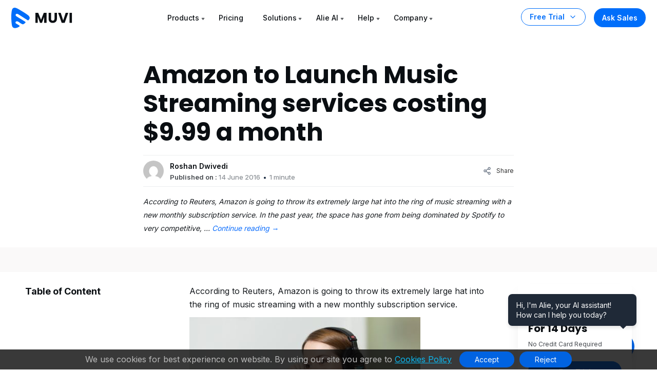

--- FILE ---
content_type: text/html; charset=UTF-8
request_url: https://www.muvi.com/industry-updates/amazon-launch-music-streaming-costing-9-99-month/
body_size: 40513
content:
<!DOCTYPE html><html lang="en-US"><head><meta http-equiv="Cache-Control" content="no-cache, no-store, must-revalidate"><meta http-equiv="Pragma" content="no-cache"><meta http-equiv="Expires" content="0"><meta http-equiv="X-UA-Compatible" content="IE=edge"><meta charset="UTF-8" /><meta name="author" content="Muvi"><meta name="viewport" content="width=device-width, initial-scale=1"><meta name="msvalidate.01" content="12F48210ACFB9126A8D69AA7D8089200" /><meta name='yandex-verification' content='59c4d19451b53dcf' /><meta name="p:domain_verify" content="eed23dec8ecb0a1fbf8fe3ac72eb27b4"/><meta name="google-site-verification" content="99EzSUeJp3-Kwt26Jdeyf-R4CKBGnYXMl7KMLvQf3oY" /><meta name="zoom-domain-verification" content="ZOOM_verify_79de60a8e20149e18be3130049a91fd6"> <!--prefetch image added on 19-04-2023--> <!--added preload image for muvi one page 1000+ Enterprise-grade features section --> <!--<link rel="preload" as="image" href="https://www.muvi.com/one/wp-content/uploads/sites/17/2024/05/platform-1.webp"><link rel="preload" as="image" href="https://www.muvi.com/one/wp-content/uploads/sites/17/2024/05/cms-2.webp"><link rel="preload" as="image" href="https://www.muvi.com/one/wp-content/uploads/sites/17/2024/05/monetization-2.webp"><link rel="preload" as="image" href="https://www.muvi.com/one/wp-content/uploads/sites/17/2024/05/security-2.webp"> --> <!--<link rel="preload" as="image" href="https://www.muvi.com/wp-content/uploads/2024/04/Muvi-One.webp" /><link rel="preload" as="image" href="https://www.muvi.com/wp-content/uploads/2024/04/Muvi-live.webp" /><link rel="preload" as="image" href="https://www.muvi.com/wp-content/uploads/2024/04/paywall-e1713438218681.webp" /><link rel="preload" as="image" href="https://www.muvi.com/wp-content/uploads/2024/04/playout.webp"/> --> <!--prefetch image added on 19-04-2023--> <!-- Bootstrap CSS --> <!-- Bootstrap CSS --> <!-- Slick CSS --> <!-- Video CSS --> <!-- Main CSS --><link media="all" href="https://www.muvi.com/wp-content/cache/autoptimize/1/css/autoptimize_a7a565dfcde609f24e4d797fbff24b98.css" rel="stylesheet" /><title> Amazon to Launch Music Streaming services costing $9.99 a month - Muvi One</title><link rel="profile" href="https://gmpg.org/xfn/11" /><link rel="pingback" href="https://www.muvi.com/xmlrpc.php"><meta name='robots' content='index, follow, max-image-preview:large, max-snippet:-1, max-video-preview:-1' /> <!-- This site is optimized with the Yoast SEO Premium plugin v25.9 (Yoast SEO v25.9) - https://yoast.com/wordpress/plugins/seo/ --><link rel="canonical" href="https://www.muvi.com/industry-updates/amazon-launch-music-streaming-costing-9-99-month/" /><meta property="og:locale" content="en_US" /><meta property="og:type" content="article" /><meta property="og:title" content="Amazon to Launch Music Streaming services costing $9.99 a month" /><meta property="og:description" content="According to Reuters, Amazon is going to throw its extremely large hat into the ring of music streaming with a new monthly subscription service. In the past year, the space has gone from being dominated by Spotify to very competitive, &hellip; Continue reading &rarr;" /><meta property="og:url" content="https://www.muvi.com/industry-updates/amazon-launch-music-streaming-costing-9-99-month/" /><meta property="og:site_name" content="Muvi" /><meta property="article:publisher" content="https://www.facebook.com/muvidotcom" /><meta property="article:published_time" content="2016-06-14T07:03:36+00:00" /><meta property="article:modified_time" content="2016-06-15T13:29:36+00:00" /><meta property="og:image" content="https://www.muvi.com/wp-content/uploads/2016/06/woman-977020_960_720-450x295.jpg" /><meta name="author" content="Roshan Dwivedi" /><meta name="twitter:card" content="summary_large_image" /><meta name="twitter:creator" content="@muvi" /><meta name="twitter:site" content="@muvi" /><meta name="twitter:label1" content="Written by" /><meta name="twitter:data1" content="Roshan Dwivedi" /><meta name="twitter:label2" content="Est. reading time" /><meta name="twitter:data2" content="1 minute" /> <script type="application/ld+json" class="yoast-schema-graph">{"@context":"https://schema.org","@graph":[{"@type":"Article","@id":"https://www.muvi.com/industry-updates/amazon-launch-music-streaming-costing-9-99-month/#article","isPartOf":{"@id":"https://www.muvi.com/industry-updates/amazon-launch-music-streaming-costing-9-99-month/"},"author":{"name":"Roshan Dwivedi","@id":"https://www.muvi.com/#/schema/person/6c7ecdfc9d07cb20dd6c224ed90bb2b5"},"headline":"Amazon to Launch Music Streaming services costing $9.99 a month","datePublished":"2016-06-14T07:03:36+00:00","dateModified":"2016-06-15T13:29:36+00:00","mainEntityOfPage":{"@id":"https://www.muvi.com/industry-updates/amazon-launch-music-streaming-costing-9-99-month/"},"wordCount":145,"commentCount":0,"publisher":{"@id":"https://www.muvi.com/#organization"},"image":{"@id":"https://www.muvi.com/industry-updates/amazon-launch-music-streaming-costing-9-99-month/#primaryimage"},"thumbnailUrl":"https://www.muvi.com/wp-content/uploads/2016/06/woman-977020_960_720-450x295.jpg","keywords":["VoD","amazon","north america","us","streaming service","Ethan Wolff-Mann","Reuters"],"articleSection":["Industry Updates","Device and Platform News","Video on Demand (VOD)"],"inLanguage":"en-US","potentialAction":[{"@type":"CommentAction","name":"Comment","target":["https://www.muvi.com/industry-updates/amazon-launch-music-streaming-costing-9-99-month/#respond"]}]},{"@type":"WebPage","@id":"https://www.muvi.com/industry-updates/amazon-launch-music-streaming-costing-9-99-month/","url":"https://www.muvi.com/industry-updates/amazon-launch-music-streaming-costing-9-99-month/","name":"Amazon to Launch Music Streaming services costing $9.99 a month - Muvi One","isPartOf":{"@id":"https://www.muvi.com/#website"},"primaryImageOfPage":{"@id":"https://www.muvi.com/industry-updates/amazon-launch-music-streaming-costing-9-99-month/#primaryimage"},"image":{"@id":"https://www.muvi.com/industry-updates/amazon-launch-music-streaming-costing-9-99-month/#primaryimage"},"thumbnailUrl":"https://www.muvi.com/wp-content/uploads/2016/06/woman-977020_960_720-450x295.jpg","datePublished":"2016-06-14T07:03:36+00:00","dateModified":"2016-06-15T13:29:36+00:00","breadcrumb":{"@id":"https://www.muvi.com/industry-updates/amazon-launch-music-streaming-costing-9-99-month/#breadcrumb"},"inLanguage":"en-US","potentialAction":[{"@type":"ReadAction","target":["https://www.muvi.com/industry-updates/amazon-launch-music-streaming-costing-9-99-month/"]}]},{"@type":"ImageObject","inLanguage":"en-US","@id":"https://www.muvi.com/industry-updates/amazon-launch-music-streaming-costing-9-99-month/#primaryimage","url":"https://www.muvi.com/wp-content/uploads/2016/06/woman-977020_960_720.jpg","contentUrl":"https://www.muvi.com/wp-content/uploads/2016/06/woman-977020_960_720.jpg","width":960,"height":630},{"@type":"BreadcrumbList","@id":"https://www.muvi.com/industry-updates/amazon-launch-music-streaming-costing-9-99-month/#breadcrumb","itemListElement":[{"@type":"ListItem","position":1,"name":"Home","item":"https://www.muvi.com/"},{"@type":"ListItem","position":2,"name":"blogs","item":"https://www.muvi.com/blogs/"},{"@type":"ListItem","position":3,"name":"Amazon to Launch Music Streaming services costing $9.99 a month"}]},{"@type":"WebSite","@id":"https://www.muvi.com/#website","url":"https://www.muvi.com/","name":"Muvi One","description":"Launch White Label OTT Video Streaming Platform - Video on Demand (VOD) Platform instantly using Muvi. Get Live Streaming Service, VOD Website, OTT TV Everywhere instantly.","publisher":{"@id":"https://www.muvi.com/#organization"},"potentialAction":[{"@type":"SearchAction","target":{"@type":"EntryPoint","urlTemplate":"https://www.muvi.com/?s={search_term_string}"},"query-input":{"@type":"PropertyValueSpecification","valueRequired":true,"valueName":"search_term_string"}}],"inLanguage":"en-US"},{"@type":"Organization","@id":"https://www.muvi.com/#organization","name":"Muvi","url":"https://www.muvi.com/","logo":{"@type":"ImageObject","inLanguage":"en-US","@id":"https://www.muvi.com/#/schema/logo/image/","url":"https://www.muvi.com/wp-content/uploads/2018/11/wordpress-websitelogo.png","contentUrl":"https://www.muvi.com/wp-content/uploads/2018/11/wordpress-websitelogo.png","width":120,"height":38,"caption":"Muvi"},"image":{"@id":"https://www.muvi.com/#/schema/logo/image/"},"sameAs":["https://www.facebook.com/muvidotcom","https://x.com/muvi"]},{"@type":"Person","@id":"https://www.muvi.com/#/schema/person/6c7ecdfc9d07cb20dd6c224ed90bb2b5","name":"Roshan Dwivedi","image":{"@type":"ImageObject","inLanguage":"en-US","@id":"https://www.muvi.com/#/schema/person/image/","url":"https://secure.gravatar.com/avatar/c913ed89efa4a6626586a369ce99a31d798b5809b72f4da5a6f7dd32570b6986?s=96&d=mm&r=g","contentUrl":"https://secure.gravatar.com/avatar/c913ed89efa4a6626586a369ce99a31d798b5809b72f4da5a6f7dd32570b6986?s=96&d=mm&r=g","caption":"Roshan Dwivedi"}}]}</script> <!-- / Yoast SEO Premium plugin. --><link rel='stylesheet'  href='https://www.muvi.com/wp-includes/css/dashicons.min.css' type='text/css' media='all' /> <!-- Schema optimized by Schema Pro --><script type="application/ld+json">{"@context":"https://schema.org","@type":"VideoObject","name":"Amazon to Launch Music Streaming services costing $9.99 a month","description":"According to Reuters, Amazon is going to throw its extremely large hat into the ring of music streaming with a new monthly subscription service.\r\n\r\n\r\n\r\nIn the past year, the space has gone from being dominated by Spotify to very competitive, as Tidal and Apple Music have emerged as major players, gaining users based on exclusivity of certain big-name artists like Taylor Swift, Beyoncé, Kanye West, and the late Prince.\r\n\r\nNow, a source cited by Reuters says Amazon will enter the fray with its own streaming service, priced at $9.99 per month, the same rate as its competition. Currently Amazon is in the middle of negotiating deals with the music industry for licensing, and will reportedly bring launch the service at the end of the summer or the early fall.\r\n\r\nTo read more about it please click here","publisher":{"@type":"Organization","name":"Muvi One","logo":{"@type":"ImageObject","url":"https://www.muvi.com/wp-content/uploads/2023/05/muvi_studio_logo_1.png","width":120,"height":38}},"uploadDate":"2016-06-14T07:03:36","duration":null,"expires":null}</script><!-- / Schema optimized by Schema Pro --><!-- Schema optimized by Schema Pro --><script type="application/ld+json">{"@context":"https://schema.org","@type":"HowTo","name":"Amazon to Launch Music Streaming services costing $9.99 a month","description":"According to Reuters, Amazon is going to throw its extremely large hat into the ring of music streaming with a new monthly subscription service.\r\n\r\n\r\n\r\nIn the past year, the space has gone from being dominated by Spotify to very competitive, as Tidal and Apple Music have emerged as major players, gaining users based on exclusivity of certain big-name artists like Taylor Swift, Beyoncé, Kanye West, and the late Prince.\r\n\r\nNow, a source cited by Reuters says Amazon will enter the fray with its own streaming service, priced at $9.99 per month, the same rate as its competition. Currently Amazon is in the middle of negotiating deals with the music industry for licensing, and will reportedly bring launch the service at the end of the summer or the early fall.\r\n\r\nTo read more about it please click here","totalTime":null}</script><!-- / Schema optimized by Schema Pro --><!-- Schema optimized by Schema Pro --><script type="application/ld+json">[]</script><!-- / Schema optimized by Schema Pro --><!-- breadcrumb Schema optimized by Schema Pro --><script type="application/ld+json">{"@context":"https:\/\/schema.org","@type":"BreadcrumbList","itemListElement":[{"@type":"ListItem","position":1,"item":{"@id":"https:\/\/www.muvi.com\/","name":"Home"}},{"@type":"ListItem","position":2,"item":{"@id":"https:\/\/www.muvi.com\/industry-updates\/amazon-launch-music-streaming-costing-9-99-month\/","name":"Amazon to Launch Music Streaming services costing $9.99 a month"}}]}</script><!-- / breadcrumb Schema optimized by Schema Pro --><link rel="icon" href="https://www.muvi.com/wp-content/uploads/2025/02/favicon-2.png" sizes="32x32" /><link rel="icon" href="https://www.muvi.com/wp-content/uploads/2025/02/favicon-2.png" sizes="192x192" /><link rel="apple-touch-icon" href="https://www.muvi.com/wp-content/uploads/2025/02/favicon-2.png" /><meta name="msapplication-TileImage" content="https://www.muvi.com/wp-content/uploads/2025/02/favicon-2.png" /> <!-- Google Tag Manager --> <!-- End Google Tag Manager --> <!--Bing Add testing section start--> <!--Consent cookie ms clarity--> <!--Consent cookie ms clarity--> <!--Bing Add testing section end--> <!--Microsoft clarity script--> <!--Microsoft clarity script--> <script src="https://www.muvi.com/wp-content/cache/autoptimize/1/js/autoptimize_43d9941d39de68745a39a013f0fb3d7b.js"></script></head><body class="body-space-big"> <script>var CMS_DOMAIN='https://cms.muvi.com';var TEMPLATE_URL='https://www.muvi.com/wp-content/themes/muvi';var REMOTE_ADDR='64.252.66.144';var HOME_URL='https://www.muvi.com';var CDN_STATIC='https://www.muvi.com/wp-content/themes';var PRODUCT_NAME='MUVI ONE';var SITE_ID_PRINT='1';var ADMIN_AJAX_URL='https://www.muvi.com/wp-admin/admin-ajax.php';</script> <nav class="navbar navbar-expand-lg mu-nav    " style="background:"><div class="container-fluid max d-block"><div class="row align-items-center justify-content-between responive-wrap"> <!-- Logo Area --><div class="col-auto"> <a class="navbar-brand" href="https://www.muvi.com"> <svg xmlns="http://www.w3.org/2000/svg" width="119" height="40" viewBox="0 0 119 40" fill="none"> <g clip-path="url(#clip0_6440_7650)"> <path d="M5.44052 0.137831C8.57517 -0.698069 13.5062 2.48123 16.014 3.94407C21.8654 7.49662 27.0098 10.2891 32.5081 14.5183C35.0457 16.6329 37.6543 19.9452 34.1997 23.3997C32.7371 24.8625 32.9161 25.0814 31.6621 24.2457C27.4329 21.7079 18.6417 15.936 14.2532 13.2194C12.5813 12.1745 10.5152 11.1348 8.82379 12.8265C7.55497 15.787 9.90372 16.6479 11.7846 17.9017C15.5461 20.4095 19.0188 22.1609 22.7806 24.6683C23.6263 25.2322 27.8558 27.4299 27.8558 28.4748C28.0648 29.1018 25.7361 30.8034 25.3181 31.0123C24.2733 31.6393 23.2994 32.7041 21.9346 32.2811C19.0217 31.3782 15.8708 28.6688 13.5719 27.2061C11.5611 25.9264 9.34255 26.7831 8.91959 27.2061C7.22786 28.8978 8.68566 30.3554 8.91959 30.5893C9.22055 30.8903 16.6454 34.8286 16.4365 35.6646C16.4365 36.2914 14.317 37.5701 13.899 37.7792C12.2272 38.824 11.1275 39.053 9.24676 39.4708C4.64917 40.5158 1.8379 38.3663 1.21098 34.3957C-0.0429093 26.8728 -0.375377 16.3539 0.46054 8.8309C1.08746 5.48725 1.26093 0.973731 5.44052 0.137831Z" fill="#006EFA"/> <path d="M68.8276 10.0874V29.4529H64.1104V17.8391L59.7794 29.4529H55.9725L51.6138 17.8115V29.4529H46.8966V10.0874H52.469L57.9035 23.4943L63.2828 10.0874H68.8276Z" fill="#0A0E12"/> <path d="M77.4063 10.0874V21.6736C77.4063 22.8322 77.6911 23.7242 78.2614 24.3495C78.8311 24.9748 79.6683 25.2874 80.7718 25.2874C81.8752 25.2874 82.7207 24.9748 83.3097 24.3495C83.898 23.7242 84.1925 22.8322 84.1925 21.6736V10.0874H88.9097V21.646C88.9097 23.3748 88.5414 24.8368 87.8063 26.0322C87.0704 27.2277 86.0773 28.1288 84.8269 28.7357C83.5945 29.3426 82.2152 29.646 80.689 29.646C79.1621 29.646 77.7925 29.3518 76.5787 28.7633C75.3828 28.1564 74.4359 27.2553 73.7373 26.0598C73.038 24.846 72.689 23.3748 72.689 21.646V10.0874H77.4063Z" fill="#0A0E12"/> <path d="M110.953 10.0874L104.084 29.4529H98.1807L91.3118 10.0874H96.3325L101.132 24.7081L105.96 10.0874H110.953Z" fill="#0A0E12"/> <path d="M118.194 10.0874V29.4529H113.477V10.0874H118.194Z" fill="#0A0E12"/> </g> <defs> <clipPath id="clip0_6440_7650"> <rect width="118.621" height="40" fill="white"/> </clipPath> </defs> </svg> </a></div> <!-- Logo Area --> <!-- Menus Area --><div class="col-auto"> <button class="navbar-toggler" type="button" data-bs-toggle="collapse" data-bs-target="#navbarNav" aria-controls="navbarNav" aria-expanded="false" aria-label="Toggle navigation"> <span></span> <span></span> <span></span> </button> <!-- Only Mobile Button --> <a href="https://www.muvi.com/try-muvi-products/" class="btn-trial d-lg-none fixed-button ">Free Trial</a> <!-- Only Mobile Button --><div class="collapse navbar-collapse" id="navbarNav"><ul class="navbar-nav position-relative"><li  class="nav-item has-child dropdown dropdown-mega"> <a class="nav-link dropdown-toggle" href="#" data-bs-toggle="dropdown">Products</a> <!--25-11-2023--Added for new condition muvi network menu start--><ul class="dropdown-menu mega-menu mega-menu-home"> <!--25-11-2023--Added for new condition muvi network menu start--><li class="mega-menu-items"><ul class="mega-menu-content"><div class="row gx-0 justify-content-between"> <!--Product menu section start--><div class="width-70"><div class="row gx-0 menu-box"><div class="col-12 d-lg-none"><h3 class="dropdown-title"><div class="svg"> <svg width="16" height="25" viewBox="0 0 16 25" fill="none" xmlns="http://www.w3.org/2000/svg"> <g clip-path="url(#clip0_4457_6095)"> <path d="M-0.353554 12.1464C-0.548817 12.3417 -0.548817 12.6583 -0.353554 12.8536L2.82843 16.0355C3.02369 16.2308 3.34027 16.2308 3.53553 16.0355C3.7308 15.8403 3.7308 15.5237 3.53553 15.3284L0.707107 12.5L3.53553 9.67157C3.7308 9.47631 3.7308 9.15973 3.53553 8.96447C3.34027 8.7692 3.02369 8.7692 2.82843 8.96447L-0.353554 12.1464ZM16 12L0 12V13L16 13V12Z" fill="#334253"/> </g> <defs> <clipPath id="clip0_4457_6095"> <rect width="16" height="24" fill="white" transform="translate(16 24.5) rotate(-180)"/> </clipPath> </defs> </svg></div> Products</h3></div><div class="col-md-4"> <a href="/one/"><div class="product-menu-item "> <svg xmlns="http://www.w3.org/2000/svg" width="52" height="30" viewBox="0 0 52 30" fill="none"> <path d="M2.7385 0.0693775C4.31636 -0.351376 6.79838 1.24894 8.06068 1.98526C11.006 3.77345 13.5955 5.17905 16.3631 7.30781C17.6403 8.37223 18.9534 10.0395 17.2145 11.7783C16.4783 12.5146 16.5684 12.6248 15.9372 12.2041C13.8084 10.9267 9.38336 8.02143 7.17441 6.65403C6.33284 6.12806 5.29288 5.60476 4.44147 6.45623C3.80281 7.9464 4.98507 8.37974 5.93178 9.01089C7.82521 10.2732 9.5732 11.1547 11.4667 12.4169C11.8923 12.7007 14.0213 13.8069 14.0213 14.3329C14.1265 14.6485 12.9544 15.505 12.7439 15.6101C12.218 15.9257 11.7279 16.4617 11.0408 16.2488C9.57463 15.7943 7.98858 14.4305 6.83146 13.6943C5.81932 13.0501 4.7026 13.4814 4.48971 13.6943C3.63817 14.5458 4.37195 15.2795 4.48971 15.3972C4.6412 15.5487 8.37855 17.5311 8.27337 17.9519C8.27337 18.2674 7.20649 18.911 6.99607 19.0163C6.15462 19.5422 5.60106 19.6574 4.65437 19.8678C2.34017 20.3937 0.925112 19.3118 0.609549 17.3132C-0.0215985 13.5265 -0.188947 8.23179 0.231814 4.44504C0.547378 2.76203 0.634693 0.490131 2.7385 0.0693775Z" fill="#006EFA"></path> <path d="M28.6182 14.9919C27.7018 14.9919 26.8594 14.779 26.091 14.3531C25.332 13.9273 24.7256 13.3349 24.272 12.5758C23.8277 11.8074 23.6055 10.9465 23.6055 9.99306C23.6055 9.03958 23.8277 8.1833 24.272 7.42422C24.7256 6.66514 25.332 6.07269 26.091 5.64686C26.8594 5.22104 27.7018 5.00813 28.6182 5.00813C29.5347 5.00813 30.3724 5.22104 31.1315 5.64686C31.8999 6.07269 32.5016 6.66514 32.9366 7.42422C33.381 8.1833 33.6032 9.03958 33.6032 9.99306C33.6032 10.9465 33.381 11.8074 32.9366 12.5758C32.4923 13.3349 31.8906 13.9273 31.1315 14.3531C30.3724 14.779 29.5347 14.9919 28.6182 14.9919ZM28.6182 12.8257C29.3958 12.8257 30.016 12.5665 30.4789 12.0481C30.951 11.5297 31.1871 10.8447 31.1871 9.99306C31.1871 9.13215 30.951 8.44713 30.4789 7.93799C30.016 7.41959 29.3958 7.16039 28.6182 7.16039C27.8314 7.16039 27.2019 7.41496 26.7298 7.9241C26.2669 8.43324 26.0355 9.12289 26.0355 9.99306C26.0355 10.854 26.2669 11.5436 26.7298 12.062C27.2019 12.5712 27.8314 12.8257 28.6182 12.8257Z" fill="#0A0E12"></path> <path d="M43.922 14.8947H41.5476L37.5763 8.88221V14.8947H35.2018V5.14698H37.5763L41.5476 11.1872V5.14698H43.922V14.8947Z" fill="#0A0E12"></path> <path d="M48.2953 7.04931V9.02107H51.4751V10.854H48.2953V12.9923H51.8917V14.8947H45.9209V5.14698H51.8917V7.04931H48.2953Z" fill="#0A0E12"></path> </svg><p>Build Streaming Platforms like Netflix, Udemy or Audible</p></div> </a></div><div class="col-md-4"> <a href="/live/"><div class="product-menu-item "> <svg xmlns="http://www.w3.org/2000/svg" width="52" height="30" viewBox="0 0 52 30" fill="none"> <path d="M2.7385 0.0693775C4.31635 -0.351376 6.79838 1.24894 8.06068 1.98526C11.006 3.77345 13.5955 5.17905 16.3631 7.30781C17.6403 8.37222 18.9534 10.0395 17.2145 11.7783C16.4783 12.5146 16.5684 12.6248 15.9372 12.2041C13.8084 10.9267 9.38336 8.02143 7.17441 6.65403C6.33284 6.12806 5.29288 5.60476 4.44147 6.45623C3.80281 7.9464 4.98507 8.37974 5.93178 9.01089C7.82521 10.2732 9.5732 11.1547 11.4667 12.4169C11.8923 12.7007 14.0213 13.8069 14.0213 14.3329C14.1265 14.6485 12.9544 15.505 12.7439 15.6101C12.218 15.9257 11.7278 16.4617 11.0408 16.2488C9.57463 15.7943 7.98858 14.4305 6.83146 13.6943C5.81932 13.0501 4.7026 13.4814 4.48971 13.6943C3.63817 14.5458 4.37195 15.2795 4.48971 15.3972C4.6412 15.5487 8.37855 17.5311 8.27337 17.9519C8.27337 18.2674 7.20649 18.911 6.99607 19.0163C6.15462 19.5422 5.60106 19.6574 4.65437 19.8678C2.34017 20.3937 0.925111 19.3118 0.609548 17.3132C-0.0215985 13.5265 -0.188947 8.23179 0.231814 4.44504C0.547378 2.76203 0.634693 0.490131 2.7385 0.0693775Z" fill="#006EFA"></path> <path d="M25.98 13.0409H29.0904V14.8738H23.6055V5.12615H25.98V13.0409Z" fill="#0A0E12"></path> <path d="M32.8751 5.12615V14.8738H30.5006V5.12615H32.8751Z" fill="#0A0E12"></path> <path d="M44.0241 5.12615L40.5666 14.8738H37.5951L34.1376 5.12615H36.6647L39.0808 12.4855L41.5108 5.12615H44.0241Z" fill="#0A0E12"></path> <path d="M47.6686 7.02848V9.00023H50.8484V10.8331H47.6686V12.9715H51.265V14.8738H45.2942V5.12615H51.265V7.02848H47.6686Z" fill="#0A0E12"></path> </svg><p>Live stream events, shows, tournaments on any device</p></div> </a></div><div class="col-md-4"> <a href="/flex/"><div class="product-menu-item "> <svg xmlns="http://www.w3.org/2000/svg" width="55" height="30" viewBox="0 0 55 30" fill="none"> <path d="M2.7385 0.0693775C4.31635 -0.351376 6.79838 1.24894 8.06068 1.98526C11.006 3.77345 13.5955 5.17905 16.3631 7.30781C17.6403 8.37222 18.9534 10.0395 17.2145 11.7783C16.4783 12.5146 16.5684 12.6248 15.9372 12.2041C13.8084 10.9267 9.38336 8.02143 7.17441 6.65403C6.33284 6.12806 5.29288 5.60476 4.44147 6.45623C3.80281 7.9464 4.98507 8.37974 5.93178 9.01089C7.82521 10.2732 9.5732 11.1547 11.4667 12.4169C11.8923 12.7007 14.0213 13.8069 14.0213 14.3329C14.1265 14.6485 12.9544 15.505 12.7439 15.6101C12.218 15.9257 11.7278 16.4617 11.0408 16.2488C9.57463 15.7943 7.98858 14.4305 6.83146 13.6943C5.81932 13.0501 4.7026 13.4814 4.48971 13.6943C3.63817 14.5458 4.37195 15.2795 4.48971 15.3972C4.6412 15.5487 8.37855 17.5311 8.27337 17.9519C8.27337 18.2674 7.20649 18.911 6.99607 19.0163C6.15462 19.5422 5.60106 19.6574 4.65437 19.8678C2.34017 20.3937 0.925111 19.3118 0.609548 17.3132C-0.0215985 13.5265 -0.188947 8.23179 0.231814 4.44504C0.547378 2.76203 0.634693 0.490131 2.7385 0.0693775Z" fill="#006EFA"></path> <path d="M29.9512 5.12615V7.02848H25.98V9.08355H28.9515V10.9303H25.98V14.8738H23.6055V5.12615H29.9512Z" fill="#0A0E12"></path> <path d="M33.8514 13.0409H36.9617V14.8738H31.4769V5.12615H33.8514V13.0409Z" fill="#0A0E12"></path> <path d="M40.7464 7.02848V9.00024H43.9262V10.8331H40.7464V12.9715H44.3428V14.8738H38.372V5.12615H44.3428V7.02848H40.7464Z" fill="#0A0E12"></path> <path d="M52.1328 14.8738L50.1472 11.8884L48.3976 14.8738H45.7038L48.8281 9.91669L45.6344 5.12615H48.3976L50.3555 8.0699L52.0773 5.12615H54.7711L51.6746 10.0417L54.8961 14.8738H52.1328Z" fill="#0A0E12"></path> </svg><p>Host, publish, manage video, and audio files in one place</p></div> </a></div><div class="col-md-4"> <a href="/playout/"><div class="product-menu-item "> <svg xmlns="http://www.w3.org/2000/svg" width="88" height="30" viewBox="0 0 88 30" fill="none"> <path d="M2.7385 0.0693775C4.31635 -0.351376 6.79838 1.24894 8.06068 1.98526C11.006 3.77345 13.5955 5.17905 16.3631 7.30781C17.6403 8.37222 18.9534 10.0395 17.2145 11.7783C16.4783 12.5146 16.5684 12.6248 15.9372 12.2041C13.8084 10.9267 9.38336 8.02143 7.17441 6.65403C6.33284 6.12806 5.29288 5.60476 4.44147 6.45623C3.80281 7.9464 4.98507 8.37974 5.93178 9.01089C7.82521 10.2732 9.5732 11.1547 11.4667 12.4169C11.8923 12.7007 14.0213 13.8069 14.0213 14.3329C14.1265 14.6485 12.9544 15.505 12.7439 15.6101C12.218 15.9257 11.7278 16.4617 11.0408 16.2488C9.57463 15.7943 7.98858 14.4305 6.83146 13.6943C5.81932 13.0501 4.7026 13.4814 4.48971 13.6943C3.63817 14.5458 4.37195 15.2795 4.48971 15.3972C4.6412 15.5487 8.37855 17.5311 8.27337 17.9519C8.27337 18.2674 7.20649 18.911 6.99607 19.0163C6.15462 19.5422 5.60106 19.6574 4.65437 19.8678C2.34017 20.3937 0.925111 19.3118 0.609548 17.3132C-0.0215985 13.5265 -0.188947 8.23179 0.231814 4.44504C0.547378 2.76203 0.634693 0.490131 2.7385 0.0693775Z" fill="#006EFA"></path> <path d="M31.0343 8.28513C31.0343 8.84981 30.9047 9.3682 30.6455 9.84031C30.3863 10.3032 29.9883 10.6781 29.4514 10.965C28.9144 11.252 28.2479 11.3955 27.4518 11.3955H25.98V14.8947H23.6055V5.14698H27.4518C28.2294 5.14698 28.8867 5.28121 29.4236 5.54966C29.9605 5.81812 30.3632 6.1884 30.6316 6.66051C30.9001 7.13262 31.0343 7.67416 31.0343 8.28513ZM27.2713 9.50706C27.7249 9.50706 28.0628 9.4006 28.285 9.18769C28.5071 8.97478 28.6182 8.67392 28.6182 8.28513C28.6182 7.89633 28.5071 7.59547 28.285 7.38256C28.0628 7.16965 27.7249 7.06319 27.2713 7.06319H25.98V9.50706H27.2713Z" fill="#0A0E12"></path> <path d="M34.9226 13.0618H38.033V14.8947H32.5482V5.14698H34.9226V13.0618Z" fill="#0A0E12"></path> <path d="M45.5112 13.1729H41.8732L41.29 14.8947H38.8045L42.3314 5.14698H45.0808L48.6077 14.8947H46.0944L45.5112 13.1729ZM44.9003 11.34L43.6922 7.77136L42.4981 11.34H44.9003Z" fill="#0A0E12"></path> <path d="M58.318 5.14698L54.9438 11.6732V14.8947H52.5694V11.6732L49.1952 5.14698H51.889L53.7774 9.22935L55.652 5.14698H58.318Z" fill="#0A0E12"></path> <path d="M64.1624 14.9919C63.246 14.9919 62.4036 14.779 61.6353 14.3531C60.8762 13.9273 60.2698 13.3349 59.8162 12.5758C59.3719 11.8074 59.1497 10.9465 59.1497 9.99305C59.1497 9.03958 59.3719 8.1833 59.8162 7.42422C60.2698 6.66514 60.8762 6.07269 61.6353 5.64686C62.4036 5.22104 63.246 5.00812 64.1624 5.00812C65.0789 5.00812 65.9166 5.22104 66.6757 5.64686C67.4441 6.07269 68.0458 6.66514 68.4809 7.42422C68.9252 8.1833 69.1474 9.03958 69.1474 9.99305C69.1474 10.9465 68.9252 11.8074 68.4809 12.5758C68.0365 13.3349 67.4348 13.9273 66.6757 14.3531C65.9166 14.779 65.0789 14.9919 64.1624 14.9919ZM64.1624 12.8257C64.94 12.8257 65.5602 12.5665 66.0231 12.0481C66.4952 11.5297 66.7313 10.8447 66.7313 9.99305C66.7313 9.13215 66.4952 8.44712 66.0231 7.93798C65.5602 7.41959 64.94 7.16039 64.1624 7.16039C63.3756 7.16039 62.7461 7.41496 62.274 7.9241C61.8111 8.43324 61.5797 9.12289 61.5797 9.99305C61.5797 10.854 61.8111 11.5436 62.274 12.062C62.7461 12.5711 63.3756 12.8257 64.1624 12.8257Z" fill="#0A0E12"></path> <path d="M73.0788 5.14698V10.9789C73.0788 11.5621 73.2223 12.0111 73.5093 12.3258C73.7963 12.6406 74.2174 12.7979 74.7729 12.7979C75.3283 12.7979 75.7541 12.6406 76.0503 12.3258C76.3466 12.0111 76.4947 11.5621 76.4947 10.9789V5.14698H78.8691V10.965C78.8691 11.8352 78.684 12.5711 78.3137 13.1729C77.9434 13.7746 77.4435 14.2282 76.8141 14.5336C76.1938 14.8391 75.4996 14.9919 74.7312 14.9919C73.9629 14.9919 73.2732 14.8438 72.6623 14.5475C72.0606 14.242 71.5838 13.7885 71.232 13.1867C70.8803 12.5758 70.7044 11.8352 70.7044 10.965V5.14698H73.0788Z" fill="#0A0E12"></path> <path d="M87.8264 5.14698V7.04931H85.2437V14.8947H82.8693V7.04931H80.2865V5.14698H87.8264Z" fill="#0A0E12"></path> </svg><p>Cloud playout software for linear TV &amp; FAST channels</p></div> </a></div><div class="col-md-4"> <a href="/player/"><div class="product-menu-item "> <svg xmlns="http://www.w3.org/2000/svg" width="108" height="30" viewBox="0 0 108 30" fill="none"> <path d="M2.7385 0.0693775C4.31635 -0.351376 6.79838 1.24894 8.06068 1.98526C11.006 3.77345 13.5955 5.17905 16.3631 7.30781C17.6403 8.37222 18.9534 10.0395 17.2145 11.7783C16.4783 12.5146 16.5684 12.6248 15.9372 12.2041C13.8084 10.9267 9.38336 8.02143 7.17441 6.65403C6.33284 6.12806 5.29288 5.60476 4.44147 6.45623C3.80281 7.9464 4.98507 8.37974 5.93178 9.01089C7.82521 10.2732 9.5732 11.1547 11.4667 12.4169C11.8923 12.7007 14.0213 13.8069 14.0213 14.3329C14.1265 14.6485 12.9544 15.505 12.7439 15.6101C12.218 15.9257 11.7278 16.4617 11.0408 16.2488C9.57463 15.7943 7.98858 14.4305 6.83146 13.6943C5.81932 13.0501 4.7026 13.4814 4.48971 13.6943C3.63817 14.5458 4.37195 15.2795 4.48971 15.3972C4.6412 15.5487 8.37855 17.5311 8.27337 17.9519C8.27337 18.2674 7.20649 18.911 6.99607 19.0163C6.15462 19.5422 5.60106 19.6574 4.65437 19.8678C2.34017 20.3937 0.925111 19.3118 0.609548 17.3132C-0.0215985 13.5265 -0.188947 8.23179 0.231814 4.44504C0.547378 2.76203 0.634693 0.490131 2.7385 0.0693775Z" fill="#006EFA"></path> <path d="M31.0343 8.28513C31.0343 8.84981 30.9047 9.36821 30.6455 9.84032C30.3863 10.3032 29.9883 10.6781 29.4513 10.965C28.9144 11.252 28.2479 11.3955 27.4518 11.3955H25.9799V14.8947H23.6055V5.14698H27.4518C28.2294 5.14698 28.8867 5.28121 29.4236 5.54966C29.9605 5.81812 30.3632 6.1884 30.6316 6.66051C30.9001 7.13262 31.0343 7.67416 31.0343 8.28513ZM27.2713 9.50706C27.7249 9.50706 28.0628 9.40061 28.285 9.18769C28.5071 8.97478 28.6182 8.67393 28.6182 8.28513C28.6182 7.89633 28.5071 7.59548 28.285 7.38256C28.0628 7.16965 27.7249 7.0632 27.2713 7.0632H25.9799V9.50706H27.2713Z" fill="#0A0E12"></path> <path d="M34.9226 13.0618H38.033V14.8947H32.5482V5.14698H34.9226V13.0618Z" fill="#0A0E12"></path> <path d="M45.5112 13.1729H41.8732L41.29 14.8947H38.8045L42.3314 5.14698H45.0808L48.6077 14.8947H46.0944L45.5112 13.1729ZM44.9003 11.34L43.6922 7.77136L42.4981 11.34H44.9003Z" fill="#0A0E12"></path> <path d="M58.318 5.14698L54.9438 11.6732V14.8947H52.5694V11.6732L49.1952 5.14698H51.889L53.7774 9.22935L55.652 5.14698H58.318Z" fill="#0A0E12"></path> <path d="M61.9268 7.04931V9.02107H65.1066V10.854H61.9268V12.9923H65.5232V14.8947H59.5524V5.14698H65.5232V7.04931H61.9268Z" fill="#0A0E12"></path> <path d="M72.3135 14.8947L70.2862 11.215H69.7169V14.8947H67.3424V5.14698H71.3276C72.0959 5.14698 72.7486 5.28121 73.2855 5.54966C73.8316 5.81812 74.239 6.1884 74.5074 6.66051C74.7759 7.12337 74.9101 7.64176 74.9101 8.2157C74.9101 8.8637 74.725 9.44226 74.3547 9.9514C73.9936 10.4605 73.4567 10.8216 72.7439 11.0345L74.9934 14.8947H72.3135ZM69.7169 9.53483H71.1888C71.6238 9.53483 71.9478 9.42838 72.1607 9.21546C72.3829 9.00255 72.494 8.7017 72.494 8.3129C72.494 7.94262 72.3829 7.65102 72.1607 7.43811C71.9478 7.22519 71.6238 7.11874 71.1888 7.11874H69.7169V9.53483Z" fill="#0A0E12"></path> <path d="M83.4255 14.9919C82.7128 14.9919 82.074 14.8762 81.5093 14.6447C80.9446 14.4133 80.4911 14.0708 80.1485 13.6172C79.8153 13.1636 79.6394 12.6174 79.6209 11.9787H82.1481C82.1851 12.3397 82.3101 12.6174 82.523 12.8118C82.7359 12.997 83.0136 13.0895 83.3561 13.0895C83.7079 13.0895 83.9856 13.0109 84.1893 12.8535C84.3929 12.6869 84.4947 12.4601 84.4947 12.1731C84.4947 11.9324 84.4114 11.7334 84.2448 11.576C84.0874 11.4186 83.8884 11.289 83.6477 11.1872C83.4163 11.0854 83.083 10.9697 82.6479 10.8401C82.0185 10.6457 81.5047 10.4513 81.1066 10.2569C80.7086 10.0625 80.3661 9.77552 80.0791 9.39598C79.7921 9.01644 79.6487 8.52118 79.6487 7.91022C79.6487 7.00302 79.9773 6.29486 80.6345 5.78572C81.2918 5.26732 82.1481 5.00813 83.2034 5.00813C84.2772 5.00813 85.1427 5.26732 85.8 5.78572C86.4572 6.29486 86.809 7.00765 86.8553 7.9241H84.2865C84.2679 7.60936 84.1522 7.36405 83.9393 7.18817C83.7264 7.00302 83.4533 6.91045 83.1201 6.91045C82.8331 6.91045 82.6017 6.98914 82.4258 7.14651C82.2499 7.29462 82.162 7.51216 82.162 7.79913C82.162 8.11387 82.3101 8.35918 82.6063 8.53507C82.9025 8.71095 83.3654 8.90072 83.9949 9.10438C84.6243 9.31729 85.1335 9.52095 85.5223 9.71535C85.9203 9.90974 86.2628 10.1921 86.5498 10.5624C86.8368 10.9327 86.9803 11.4094 86.9803 11.9926C86.9803 12.548 86.8368 13.0525 86.5498 13.5061C86.2721 13.9597 85.8648 14.3207 85.3279 14.5892C84.791 14.8576 84.1569 14.9919 83.4255 14.9919Z" fill="#0A0E12"></path> <path d="M92.3711 5.14698C93.3987 5.14698 94.2966 5.35064 95.0649 5.75795C95.8333 6.16526 96.4257 6.7392 96.8423 7.47976C97.2681 8.21107 97.481 9.05809 97.481 10.0208C97.481 10.9743 97.2681 11.8213 96.8423 12.5619C96.4257 13.3025 95.8286 13.8764 95.051 14.2837C94.2827 14.691 93.3894 14.8947 92.3711 14.8947H88.7192V5.14698H92.3711ZM92.2184 12.8396C93.1163 12.8396 93.8152 12.5943 94.3151 12.1037C94.815 11.613 95.0649 10.9188 95.0649 10.0208C95.0649 9.12289 94.815 8.42398 94.3151 7.9241C93.8152 7.42422 93.1163 7.17428 92.2184 7.17428H91.0936V12.8396H92.2184Z" fill="#0A0E12"></path> <path d="M104.737 14.8947L101.46 10.5901V14.8947H99.0857V5.14698H101.46V9.42375L104.709 5.14698H107.5L103.723 9.92363L107.639 14.8947H104.737Z" fill="#0A0E12"></path> </svg><p>SDKs to deliver cutting-edge video, efficiently and on any device</p></div> </a></div><div class="col-md-4"> <a href="/tv/"><div class="product-menu-item "> <svg xmlns="http://www.w3.org/2000/svg" width="42" height="30" viewBox="0 0 42 30" fill="none"> <path d="M2.7385 0.0693775C4.31635 -0.351376 6.79838 1.24894 8.06068 1.98526C11.006 3.77345 13.5955 5.17905 16.3631 7.30781C17.6403 8.37222 18.9534 10.0395 17.2145 11.7783C16.4783 12.5146 16.5684 12.6248 15.9372 12.2041C13.8084 10.9267 9.38336 8.02143 7.17441 6.65403C6.33284 6.12806 5.29288 5.60476 4.44147 6.45623C3.80281 7.9464 4.98507 8.37974 5.93178 9.01089C7.82521 10.2732 9.5732 11.1547 11.4667 12.4169C11.8923 12.7007 14.0213 13.8069 14.0213 14.3329C14.1265 14.6485 12.9544 15.505 12.7439 15.6101C12.218 15.9257 11.7278 16.4617 11.0408 16.2488C9.57463 15.7943 7.98858 14.4305 6.83146 13.6943C5.81932 13.0501 4.7026 13.4814 4.48971 13.6943C3.63817 14.5458 4.37195 15.2795 4.48971 15.3972C4.6412 15.5487 8.37855 17.5311 8.27337 17.9519C8.27337 18.2674 7.20649 18.911 6.99607 19.0163C6.15462 19.5422 5.60106 19.6574 4.65437 19.8678C2.34017 20.3937 0.925111 19.3118 0.609548 17.3132C-0.0215985 13.5265 -0.188947 8.23179 0.231814 4.44504C0.547378 2.76203 0.634693 0.490131 2.7385 0.0693775Z" fill="#006EFA"></path> <path d="M31.1454 5.12615V7.02848H28.5627V14.8738H26.1883V7.02848H23.6055V5.12615H31.1454Z" fill="#0A0E12"></path> <path d="M41.7654 5.12615L38.3079 14.8738H35.3364L31.8789 5.12615H34.4061L36.8221 12.4855L39.2521 5.12615H41.7654Z" fill="#0A0E12"></path> </svg><p>Sell your individual videos online with pay-per-view instantly</p></div> </a></div><div class="col-md-4"> <a href="/truecomply/"><div class="product-menu-item "><div class="new-badge"> <svg width="120" height="21" viewBox="0 0 120 21" fill="none" xmlns="http://www.w3.org/2000/svg" class="mb-2"> <path d="M2.7385 0.569378C4.31635 0.148624 6.79838 1.74894 8.06068 2.48526C11.006 4.27345 13.5955 5.67905 16.3631 7.80781C17.6403 8.87222 18.9534 10.5395 17.2145 12.2783C16.4783 13.0146 16.5684 13.1248 15.9372 12.7041C13.8084 11.4267 9.38336 8.52143 7.17441 7.15403C6.33284 6.62806 5.29288 6.10476 4.44147 6.95623C3.80281 8.4464 4.98507 8.87974 5.93178 9.51089C7.82521 10.7732 9.5732 11.6547 11.4667 12.9169C11.8923 13.2007 14.0213 14.3069 14.0213 14.8329C14.1265 15.1485 12.9544 16.005 12.7439 16.1101C12.218 16.4257 11.7278 16.9617 11.0408 16.7488C9.57463 16.2943 7.98858 14.9305 6.83146 14.1943C5.81932 13.5501 4.7026 13.9814 4.48971 14.1943C3.63817 15.0458 4.37195 15.7795 4.48971 15.8972C4.6412 16.0487 8.37855 18.0311 8.27337 18.4519C8.27337 18.7674 7.20649 19.411 6.99607 19.5163C6.15462 20.0422 5.60106 20.1574 4.65437 20.3678C2.34017 20.8937 0.925111 19.8118 0.609548 17.8132C-0.0215985 14.0265 -0.188947 8.73179 0.231814 4.94504C0.547378 3.26203 0.634693 0.990131 2.7385 0.569378Z" fill="#006EFA"></path> <path d="M31.1454 5.64698V7.54931H28.5627V15.3947H26.1882V7.54931H23.6055V5.64698H31.1454Z" fill="#0A0E12"></path> <path d="M37.5858 15.3947L35.5585 11.715H34.9892V15.3947H32.6148V5.64698H36.6C37.3683 5.64698 38.0209 5.78121 38.5578 6.04966C39.104 6.31812 39.5113 6.6884 39.7798 7.16051C40.0482 7.62336 40.1824 8.14176 40.1824 8.7157C40.1824 9.36369 39.9973 9.94226 39.627 10.4514C39.266 10.9605 38.7291 11.3216 38.0163 11.5345L40.2658 15.3947H37.5858ZM34.9892 10.0348H36.4611C36.8962 10.0348 37.2202 9.92838 37.4331 9.71546C37.6553 9.50255 37.7663 9.20169 37.7663 8.8129C37.7663 8.44262 37.6553 8.15102 37.4331 7.93811C37.2202 7.72519 36.8962 7.61874 36.4611 7.61874H34.9892V10.0348Z" fill="#0A0E12"></path> <path d="M44.2835 5.64698V11.4789C44.2835 12.0621 44.4269 12.5111 44.7139 12.8258C45.0009 13.1406 45.4221 13.2979 45.9775 13.2979C46.5329 13.2979 46.9588 13.1406 47.255 12.8258C47.5512 12.5111 47.6993 12.0621 47.6993 11.4789V5.64698H50.0738V11.465C50.0738 12.3352 49.8886 13.0711 49.5183 13.6729C49.1481 14.2746 48.6482 14.7282 48.0187 15.0336C47.3985 15.3391 46.7042 15.4919 45.9358 15.4919C45.1675 15.4919 44.4779 15.3438 43.8669 15.0475C43.2652 14.7421 42.7884 14.2885 42.4367 13.6867C42.0849 13.0758 41.909 12.3352 41.909 11.465V5.64698H44.2835Z" fill="#0A0E12"></path> <path d="M54.3933 7.54931V9.52106H57.5731V11.354H54.3933V13.4923H57.9896V15.3947H52.0188V5.64698H57.9896V7.54931H54.3933Z" fill="#0A0E12"></path> <path d="M59.4062 10.5069C59.4062 9.54421 59.6145 8.68793 60.031 7.93811C60.4476 7.17903 61.0262 6.5912 61.7667 6.17463C62.5166 5.74881 63.3636 5.5359 64.3078 5.5359C65.4649 5.5359 66.4554 5.84138 67.2793 6.45235C68.1032 7.06331 68.654 7.89645 68.9317 8.95175H66.3212C66.1268 8.54444 65.8491 8.23433 65.4881 8.02142C65.1363 7.80851 64.7336 7.70205 64.28 7.70205C63.5487 7.70205 62.9563 7.95662 62.5027 8.46576C62.0491 8.9749 61.8223 9.65529 61.8223 10.5069C61.8223 11.3586 62.0491 12.039 62.5027 12.5481C62.9563 13.0573 63.5487 13.3118 64.28 13.3118C64.7336 13.3118 65.1363 13.2054 65.4881 12.9925C65.8491 12.7796 66.1268 12.4694 66.3212 12.0621H68.9317C68.654 13.1174 68.1032 13.9506 67.2793 14.5615C66.4554 15.1632 65.4649 15.4641 64.3078 15.4641C63.3636 15.4641 62.5166 15.2558 61.7667 14.8392C61.0262 14.4134 60.4476 13.8256 60.031 13.0758C59.6145 12.326 59.4062 11.4697 59.4062 10.5069Z" fill="#0A0E12"></path> <path d="M75.2735 15.4919C74.3571 15.4919 73.5147 15.279 72.7463 14.8531C71.9873 14.4273 71.3809 13.8349 70.9273 13.0758C70.483 12.3074 70.2608 11.4465 70.2608 10.4931C70.2608 9.53958 70.483 8.6833 70.9273 7.92422C71.3809 7.16514 71.9873 6.57269 72.7463 6.14686C73.5147 5.72104 74.3571 5.50813 75.2735 5.50813C76.19 5.50813 77.0277 5.72104 77.7868 6.14686C78.5552 6.57269 79.1569 7.16514 79.5919 7.92422C80.0363 8.6833 80.2585 9.53958 80.2585 10.4931C80.2585 11.4465 80.0363 12.3074 79.5919 13.0758C79.1476 13.8349 78.5459 14.4273 77.7868 14.8531C77.0277 15.279 76.19 15.4919 75.2735 15.4919ZM75.2735 13.3257C76.0511 13.3257 76.6713 13.0665 77.1342 12.5481C77.6063 12.0297 77.8424 11.3447 77.8424 10.4931C77.8424 9.63215 77.6063 8.94713 77.1342 8.43799C76.6713 7.91959 76.0511 7.66039 75.2735 7.66039C74.4867 7.66039 73.8572 7.91496 73.3851 8.4241C72.9222 8.93324 72.6908 9.62289 72.6908 10.4931C72.6908 11.354 72.9222 12.0436 73.3851 12.562C73.8572 13.0711 74.4867 13.3257 75.2735 13.3257Z" fill="#0A0E12"></path> <path d="M92.8962 5.64698V15.3947H90.5218V9.54883L88.3417 15.3947H86.4255L84.2316 9.53495V15.3947H81.8571V5.64698H84.662L87.3975 12.3954L90.1052 5.64698H92.8962Z" fill="#0A0E12"></path> <path d="M102.31 8.78513C102.31 9.34981 102.181 9.8682 101.921 10.3403C101.662 10.8032 101.264 11.1781 100.727 11.465C100.19 11.752 99.5238 11.8955 98.7277 11.8955H97.2558V15.3947H94.8814V5.64698H98.7277C99.5053 5.64698 100.163 5.78121 100.699 6.04966C101.236 6.31812 101.639 6.6884 101.908 7.16051C102.176 7.63262 102.31 8.17416 102.31 8.78513ZM98.5472 10.0071C99.0008 10.0071 99.3387 9.9006 99.5608 9.68769C99.783 9.47478 99.8941 9.17392 99.8941 8.78513C99.8941 8.39633 99.783 8.09548 99.5608 7.88256C99.3387 7.66965 99.0008 7.56319 98.5472 7.56319H97.2558V10.0071H98.5472Z" fill="#0A0E12"></path> <path d="M106.198 13.5618H109.309V15.3947H103.824V5.64698H106.198V13.5618Z" fill="#0A0E12"></path> <path d="M119.078 5.64698L115.704 12.1732V15.3947H113.33V12.1732L109.955 5.64698H112.649L114.538 9.72935L116.412 5.64698H119.078Z" fill="#0A0E12"></path> </svg><div class="new-badge-position"><span class="new-badge-icon">New</span></div></div><p>Video compliance checks and fixes with AI</p></div> </a></div><div class="col-md-4"> <a href="/suggest-iq/"><div class="product-menu-item "> <svg xmlns="http://www.w3.org/2000/svg" width="108" height="30" viewBox="0 0 108 30" fill="none"> <path d="M2.73917 0.569378C4.31703 0.148624 6.79905 1.74894 8.06135 2.48526C11.0067 4.27345 13.5961 5.67905 16.3637 7.80781C17.641 8.87222 18.9541 10.5395 17.2152 12.2783C16.479 13.0146 16.5691 13.1248 15.9379 12.7041C13.8091 11.4267 9.38403 8.52143 7.17508 7.15403C6.33352 6.62806 5.29356 6.10476 4.44215 6.95623C3.80349 8.4464 4.98574 8.87974 5.93245 9.51089C7.82588 10.7732 9.57387 11.6547 11.4673 12.9169C11.893 13.2007 14.022 14.3069 14.022 14.8329C14.1271 15.1485 12.955 16.005 12.7446 16.1101C12.2187 16.4257 11.7285 16.9617 11.0415 16.7488C9.5753 16.2943 7.98925 14.9305 6.83213 14.1943C5.81999 13.5501 4.70327 13.9814 4.49038 14.1943C3.63884 15.0458 4.37262 15.7795 4.49038 15.8972C4.64187 16.0487 8.37922 18.0311 8.27404 18.4519C8.27404 18.7674 7.20717 19.411 6.99674 19.5163C6.15529 20.0422 5.60173 20.1574 4.65504 20.3678C2.34084 20.8937 0.925783 19.8118 0.61022 17.8132C-0.0209271 14.0265 -0.188276 8.73179 0.232486 4.94504C0.548049 3.26203 0.635364 0.990131 2.73917 0.569378Z" fill="#006EFA"></path> <path d="M27.994 15.5972C27.2812 15.5972 26.6425 15.4815 26.0778 15.2501C25.5131 15.0186 25.0595 14.6761 24.717 14.2225C24.3838 13.7689 24.2079 13.2228 24.1894 12.584H26.7166C26.7536 12.9451 26.8786 13.2228 27.0915 13.4172C27.3044 13.6023 27.5821 13.6949 27.9246 13.6949C28.2764 13.6949 28.5541 13.6162 28.7577 13.4588C28.9614 13.2922 29.0632 13.0654 29.0632 12.7784C29.0632 12.5377 28.9799 12.3387 28.8133 12.1813C28.6559 12.024 28.4569 11.8944 28.2162 11.7925C27.9848 11.6907 27.6515 11.575 27.2164 11.4454C26.587 11.251 26.0732 11.0566 25.6751 10.8622C25.2771 10.6678 24.9346 10.3808 24.6476 10.0013C24.3606 9.62176 24.2172 9.12651 24.2172 8.51554C24.2172 7.60835 24.5458 6.90019 25.203 6.39105C25.8603 5.87265 26.7166 5.61345 27.7719 5.61345C28.8457 5.61345 29.7112 5.87265 30.3685 6.39105C31.0257 6.90019 31.3775 7.61298 31.4238 8.52943H28.8549C28.8364 8.21469 28.7207 7.96938 28.5078 7.79349C28.2949 7.60835 28.0218 7.51578 27.6886 7.51578C27.4016 7.51578 27.1702 7.59447 26.9943 7.75184C26.8184 7.89995 26.7304 8.11749 26.7304 8.40446C26.7304 8.7192 26.8786 8.96451 27.1748 9.1404C27.471 9.31628 27.9339 9.50605 28.5633 9.7097C29.1928 9.92262 29.702 10.1263 30.0908 10.3207C30.4888 10.5151 30.8313 10.7974 31.1183 11.1677C31.4053 11.538 31.5488 12.0147 31.5488 12.5979C31.5488 13.1533 31.4053 13.6578 31.1183 14.1114C30.8406 14.565 30.4333 14.9261 29.8964 15.1945C29.3595 15.463 28.7253 15.5972 27.994 15.5972Z" fill="#0A0E12"></path> <path d="M35.6205 5.75231V11.5843C35.6205 12.1675 35.764 12.6164 36.0509 12.9312C36.3379 13.2459 36.7591 13.4033 37.3145 13.4033C37.87 13.4033 38.2958 13.2459 38.592 12.9312C38.8882 12.6164 39.0363 12.1675 39.0363 11.5843V5.75231H41.4108V11.5704C41.4108 12.4405 41.2256 13.1765 40.8554 13.7782C40.4851 14.3799 39.9852 14.8335 39.3557 15.139C38.7355 15.4445 38.0412 15.5972 37.2729 15.5972C36.5045 15.5972 35.8149 15.4491 35.2039 15.1529C34.6022 14.8474 34.1255 14.3938 33.7737 13.7921C33.4219 13.1811 33.2461 12.4405 33.2461 11.5704V5.75231H35.6205Z" fill="#0A0E12"></path> <path d="M49.8265 8.83491C49.6507 8.51091 49.3961 8.2656 49.0628 8.09897C48.7388 7.92309 48.3547 7.83515 47.9103 7.83515C47.142 7.83515 46.5264 8.08972 46.0635 8.59886C45.6007 9.09874 45.3693 9.76988 45.3693 10.6123C45.3693 11.5102 45.6099 12.2137 46.0913 12.7229C46.5819 13.2228 47.2531 13.4727 48.1047 13.4727C48.6879 13.4727 49.1785 13.3246 49.5766 13.0284C49.9839 12.7321 50.2801 12.3063 50.4653 11.7509H47.4521V10.0013H52.6175V12.2091C52.4417 12.8016 52.1408 13.3524 51.715 13.8615C51.2984 14.3706 50.7661 14.7826 50.1181 15.0973C49.4701 15.4121 48.7388 15.5694 47.9242 15.5694C46.9615 15.5694 46.1006 15.3611 45.3415 14.9446C44.5917 14.5188 44.0038 13.9309 43.578 13.1811C43.1615 12.4313 42.9532 11.575 42.9532 10.6123C42.9532 9.64953 43.1615 8.79326 43.578 8.04343C44.0038 7.28435 44.5917 6.69653 45.3415 6.27996C46.0913 5.85414 46.9476 5.64122 47.9103 5.64122C49.0767 5.64122 50.058 5.92356 50.8541 6.48825C51.6594 7.05293 52.1917 7.83515 52.4509 8.83491H49.8265Z" fill="#0A0E12"></path> <path d="M60.6812 8.83491C60.5053 8.51091 60.2507 8.2656 59.9175 8.09897C59.5935 7.92309 59.2093 7.83515 58.765 7.83515C57.9966 7.83515 57.381 8.08972 56.9182 8.59886C56.4553 9.09874 56.2239 9.76988 56.2239 10.6123C56.2239 11.5102 56.4646 12.2137 56.9459 12.7229C57.4366 13.2228 58.1077 13.4727 58.9594 13.4727C59.5426 13.4727 60.0332 13.3246 60.4312 13.0284C60.8385 12.7321 61.1348 12.3063 61.3199 11.7509H58.3067V10.0013H63.4722V12.2091C63.2963 12.8016 62.9954 13.3524 62.5696 13.8615C62.153 14.3706 61.6208 14.7826 60.9728 15.0973C60.3248 15.4121 59.5935 15.5694 58.7788 15.5694C57.8161 15.5694 56.9552 15.3611 56.1961 14.9446C55.4463 14.5188 54.8585 13.9309 54.4327 13.1811C54.0161 12.4313 53.8078 11.575 53.8078 10.6123C53.8078 9.64953 54.0161 8.79326 54.4327 8.04343C54.8585 7.28435 55.4463 6.69653 56.1961 6.27996C56.9459 5.85414 57.8022 5.64122 58.765 5.64122C59.9314 5.64122 60.9126 5.92356 61.7087 6.48825C62.5141 7.05293 63.0464 7.83515 63.3056 8.83491H60.6812Z" fill="#0A0E12"></path> <path d="M67.4396 7.65464V9.62639H70.6194V11.4593H67.4396V13.5977H71.0359V15.5H65.0651V5.75231H71.0359V7.65464H67.4396Z" fill="#0A0E12"></path> <path d="M76.3821 15.5972C75.6693 15.5972 75.0306 15.4815 74.4659 15.2501C73.9012 15.0186 73.4476 14.6761 73.1051 14.2225C72.7718 13.7689 72.596 13.2228 72.5774 12.584H75.1046C75.1417 12.9451 75.2666 13.2228 75.4795 13.4172C75.6924 13.6023 75.9702 13.6949 76.3127 13.6949C76.6644 13.6949 76.9421 13.6162 77.1458 13.4588C77.3495 13.2922 77.4513 13.0654 77.4513 12.7784C77.4513 12.5377 77.368 12.3387 77.2013 12.1813C77.044 12.024 76.8449 11.8944 76.6043 11.7925C76.3728 11.6907 76.0396 11.575 75.6045 11.4454C74.975 11.251 74.4613 11.0566 74.0632 10.8622C73.6651 10.6678 73.3226 10.3808 73.0357 10.0013C72.7487 9.62176 72.6052 9.12651 72.6052 8.51554C72.6052 7.60835 72.9338 6.90019 73.5911 6.39105C74.2483 5.87265 75.1046 5.61345 76.1599 5.61345C77.2337 5.61345 78.0993 5.87265 78.7565 6.39105C79.4138 6.90019 79.7656 7.61298 79.8118 8.52943H77.243C77.2245 8.21469 77.1088 7.96938 76.8959 7.79349C76.683 7.60835 76.4099 7.51578 76.0766 7.51578C75.7896 7.51578 75.5582 7.59447 75.3823 7.75184C75.2064 7.89995 75.1185 8.11749 75.1185 8.40446C75.1185 8.7192 75.2666 8.96451 75.5628 9.1404C75.8591 9.31628 76.3219 9.50605 76.9514 9.7097C77.5809 9.92262 78.09 10.1263 78.4788 10.3207C78.8769 10.5151 79.2194 10.7974 79.5064 11.1677C79.7933 11.538 79.9368 12.0147 79.9368 12.5979C79.9368 13.1533 79.7933 13.6578 79.5064 14.1114C79.2286 14.565 78.8213 14.9261 78.2844 15.1945C77.7475 15.463 77.1134 15.5972 76.3821 15.5972Z" fill="#0A0E12"></path> <path d="M88.688 5.75231V7.65464H86.1053V15.5H83.7308V7.65464H81.1481V5.75231H88.688Z" fill="#0A0E12"></path> <path d="M95.7521 5.75231V15.5H93.3776V5.75231H95.7521Z" fill="#0A0E12"></path> <path d="M104.693 17.1663L103.444 15.4861C103.073 15.5602 102.712 15.5972 102.361 15.5972C101.444 15.5972 100.602 15.3843 99.8334 14.9585C99.0743 14.5326 98.4679 13.9402 98.0143 13.1811C97.57 12.4128 97.3478 11.5519 97.3478 10.5984C97.3478 9.64491 97.57 8.78863 98.0143 8.02955C98.4679 7.27047 99.0743 6.67802 99.8334 6.25219C100.602 5.82637 101.444 5.61345 102.361 5.61345C103.277 5.61345 104.115 5.82637 104.874 6.25219C105.642 6.67802 106.244 7.27047 106.679 8.02955C107.123 8.78863 107.345 9.64491 107.345 10.5984C107.345 11.4315 107.174 12.1952 106.832 12.8895C106.498 13.5745 106.031 14.1438 105.429 14.5974L107.568 17.1663H104.693ZM99.7778 10.5984C99.7778 11.4593 100.009 12.1489 100.472 12.6673C100.944 13.1765 101.574 13.431 102.361 13.431C103.138 13.431 103.758 13.1718 104.221 12.6535C104.693 12.1351 104.929 11.45 104.929 10.5984C104.929 9.73748 104.693 9.05245 104.221 8.54331C103.758 8.02492 103.138 7.76572 102.361 7.76572C101.574 7.76572 100.944 8.02029 100.472 8.52943C100.009 9.03857 99.7778 9.72822 99.7778 10.5984Z" fill="#0A0E12"></path> </svg><p>Al-based customized product recommendations</p></div> </a></div><div class="col-md-4"> <a href="https://www.muvi.com/test-smart-tv-apps-remotely/"><div class="product-menu-item "> <svg xmlns="http://www.w3.org/2000/svg" width="72" height="30" viewBox="0 0 72 30" fill="none"> <path d="M2.7385 0.0693775C4.31635 -0.351376 6.79838 1.24894 8.06068 1.98526C11.006 3.77345 13.5955 5.17905 16.3631 7.30781C17.6403 8.37222 18.9534 10.0395 17.2145 11.7783C16.4783 12.5146 16.5684 12.6248 15.9372 12.2041C13.8084 10.9267 9.38336 8.02143 7.17441 6.65403C6.33284 6.12806 5.29288 5.60476 4.44147 6.45623C3.80281 7.9464 4.98507 8.37974 5.93178 9.01089C7.82521 10.2732 9.5732 11.1547 11.4667 12.4169C11.8923 12.7007 14.0213 13.8069 14.0213 14.3329C14.1265 14.6485 12.9544 15.505 12.7439 15.6101C12.218 15.9257 11.7278 16.4617 11.0408 16.2488C9.57463 15.7943 7.98858 14.4305 6.83146 13.6943C5.81932 13.0501 4.7026 13.4814 4.48971 13.6943C3.63817 14.5458 4.37195 15.2795 4.48971 15.3972C4.6412 15.5487 8.37855 17.5311 8.27337 17.9519C8.27337 18.2674 7.20649 18.911 6.99607 19.0163C6.15462 19.5422 5.60106 19.6574 4.65437 19.8678C2.34017 20.3937 0.925111 19.3118 0.609548 17.3132C-0.0215985 13.5265 -0.188947 8.23179 0.231814 4.44504C0.547378 2.76203 0.634693 0.490131 2.7385 0.0693775Z" fill="#006EFA"></path> <path d="M31.1454 5.12615V7.02848H28.5627V14.8738H26.1882V7.02848H23.6055V5.12615H31.1454Z" fill="#0A0E12"></path> <path d="M41.7654 5.12615L38.3079 14.8738H35.3363L31.8788 5.12615H34.406L36.8221 12.4855L39.2521 5.12615H41.7654Z" fill="#0A0E12"></path> <path d="M48.6302 13.0409H51.7405V14.8738H46.2557V5.12615H48.6302V13.0409Z" fill="#0A0E12"></path> <path d="M59.2188 13.152H55.5808L54.9976 14.8738H52.5121L56.039 5.12615H58.7884L62.3153 14.8738H59.802L59.2188 13.152ZM58.6078 11.3191L57.3998 7.75053L56.2056 11.3191H58.6078Z" fill="#0A0E12"></path> <path d="M69.5678 9.87503C70.1325 9.99537 70.5861 10.2777 70.9286 10.722C71.2711 11.1571 71.4424 11.657 71.4424 12.2217C71.4424 13.0363 71.1554 13.6843 70.5815 14.1657C70.0168 14.6378 69.2253 14.8738 68.207 14.8738H63.6664V5.12615H68.0543C69.0448 5.12615 69.8178 5.35295 70.3732 5.80654C70.9379 6.26014 71.2202 6.87574 71.2202 7.65333C71.2202 8.22727 71.0675 8.70401 70.762 9.08355C70.4657 9.46309 70.0677 9.72691 69.5678 9.87503ZM66.0409 9.06966H67.5961C67.9849 9.06966 68.2811 8.98635 68.4847 8.81972C68.6976 8.64384 68.8041 8.38927 68.8041 8.05601C68.8041 7.72276 68.6976 7.46819 68.4847 7.2923C68.2811 7.11642 67.9849 7.02848 67.5961 7.02848H66.0409V9.06966ZM67.7905 12.9576C68.1885 12.9576 68.494 12.8697 68.7069 12.6938C68.9291 12.5087 69.0402 12.2448 69.0402 11.9023C69.0402 11.5598 68.9244 11.2914 68.693 11.097C68.4708 10.9026 68.1607 10.8054 67.7627 10.8054H66.0409V12.9576H67.7905Z" fill="#0A0E12"></path> </svg><p>Test TV Apps on Real Smart TVs Remotely</p></div> </a></div></div></div><div class="width-30"><div class="more-links"> <a href="/alie/"><div class="alie-AI-header border-0 mb-0"><div class="alie-header"><img src="https://www.muvi.com/wp-content/themes/muvi-child/assets/images/Alie-header-new.webp" alt="Alie AI Header" title="Alie AI Header" /></div><div class="alie-header-text"><p>Alie AI - World's First Streaming Focused AI Engine</p></div></div></a><div class="mobile-separator-home"><div class="line"></div></div><ul class="icon-items icon-items-home border-0 mb-0"><li class="mu-button-arrow"><a href=/examples/>Examples<img src="https://www.muvi.com/wp-content/themes/muvi-child/assets/images/arrow-right.png" class="img-fluid" title="Arrow" alt="Right Arrow"></a></li><li class="mu-button-arrow"><a href=/demo/>Alie AI Demo<img src="https://www.muvi.com/wp-content/themes/muvi-child/assets/images/arrow-right.png" class="img-fluid" title="Arrow" alt="Right Arrow"></a></li><li class="mu-button-arrow"><a href=https://www.muvi.com/ask-sales/>Ask Sales<img src="https://www.muvi.com/wp-content/themes/muvi-child/assets/images/arrow-right.png" class="img-fluid" title="Arrow" alt="Right Arrow"></a></li><li class="mu-button-arrow"><a href=https://www.muvi.com/one/migrate-muvi/>Switch to Muvi<img src="https://www.muvi.com/wp-content/themes/muvi-child/assets/images/arrow-right.png" class="img-fluid" title="Arrow" alt="Right Arrow"></a></li></ul><div class=""><div class="line"></div></div><ul class="list-unstyled"></ul></div></div> <!--Product menu section end--> <!--Solution section start--> <!--solution section end--> <!--Alie AI section start--> <!--Alie AI section end--> <!--4th design section start--> <!--4th design section end--> <!--5th design section start--> <!--5th design section end--> <!--6th design section start template 6--> <!--6th design section end--></div></ul></li></ul> <!--Added condition for check if menu design field available end--></li><li  class="nav-item "> <a class="nav-link " href="/one/pricing/" >Pricing</a> <!--Added condition for check if menu design field available end--></li><li  class="nav-item has-child dropdown dropdown-mega"> <a class="nav-link dropdown-toggle" href="#" data-bs-toggle="dropdown">Solutions</a> <!--25-11-2023--Added for new condition muvi network menu start--><ul class="dropdown-menu mega-menu sub-menus sub-menus-home"> <!--25-11-2023--Added for new condition muvi network menu start--><li class="mega-menu-items"><ul class="mega-menu-content"><div class="row gx-0 justify-content-between"> <!--Product menu section start--><div class="col-12 d-lg-none"><h3 class="dropdown-title"><div class="svg"> <svg width="16" height="25" viewBox="0 0 16 25" fill="none" xmlns="http://www.w3.org/2000/svg"> <g clip-path="url(#clip0_4457_6095)"> <path d="M-0.353554 12.1464C-0.548817 12.3417 -0.548817 12.6583 -0.353554 12.8536L2.82843 16.0355C3.02369 16.2308 3.34027 16.2308 3.53553 16.0355C3.7308 15.8403 3.7308 15.5237 3.53553 15.3284L0.707107 12.5L3.53553 9.67157C3.7308 9.47631 3.7308 9.15973 3.53553 8.96447C3.34027 8.7692 3.02369 8.7692 2.82843 8.96447L-0.353554 12.1464ZM16 12L0 12V13L16 13V12Z" fill="#334253"/> </g> <defs> <clipPath id="clip0_4457_6095"> <rect width="16" height="24" fill="white" transform="translate(16 24.5) rotate(-180)"/> </clipPath> </defs> </svg></div> Solutions</h3></div> <!--Product menu section end--> <!--Solution section start--><div class="col-lg"><div class="row gx-0 sub-menus"><div class="col-lg-3"><div class="menu-tab"><ul class="nav nav-tabs ps-lg-0" id="headerTab" role="tablist"><li class="nav-item" role="presentation"> <button class="nav-link active"  data-bs-toggle="tab" data-bs-target="#by-usage" type="button" role="tab" aria-selected="true"> <img src="https://www.muvi.com/wp-content/themes/muvi-child/assets/images/menu-active-arrow-black.png" class="img-fluid" title="Arrow" alt="Menu Active Icon"> By Usage </button></li><li class="nav-item" role="presentation"> <button class="nav-link "  data-bs-toggle="tab" data-bs-target="#by-industries" type="button" role="tab" aria-selected="true"> <img src="https://www.muvi.com/wp-content/themes/muvi-child/assets/images/menu-active-arrow-black.png" class="img-fluid" title="Arrow" alt="Menu Active Icon"> By Industries </button></li><li class="nav-item" role="presentation"> <button class="nav-link "  data-bs-toggle="tab" data-bs-target="#by-device" type="button" role="tab" aria-selected="true"> <img src="https://www.muvi.com/wp-content/themes/muvi-child/assets/images/menu-active-arrow-black.png" class="img-fluid" title="Arrow" alt="Menu Active Icon"> By Device </button></li><li class="nav-item" role="presentation"> <button class="nav-link "  data-bs-toggle="tab" data-bs-target="#by-possibilities" type="button" role="tab" aria-selected="true"> <img src="https://www.muvi.com/wp-content/themes/muvi-child/assets/images/menu-active-arrow-black.png" class="img-fluid" title="Arrow" alt="Menu Active Icon"> By Possibilities </button></li></ul></div></div><div class="col-lg-9"><div class="tab-content" id="headerTabContent"><div class="tab-pane fade show active" id="by-usage" role="tabpanel" aria-labelledby="usage-tab"><div class="row gx-0"><div class="col-md-4"><div class='row gx-0 menu-box menu-padding pb-0'><div class='col-auto'><ul class='list-unstyled-bold'><li><a href=/one/video-on-demand-vod/>Video Streaming (VOD)</a></li><li><a href=/one/audio-on-demand-aod/>Audio Streaming (AOD)</a></li><li><a href=https://www.muvi.com/live/video-live-streaming/>Live Streaming</a></li><li><a href=https://www.muvi.com/offline-streaming/>Offline Streaming</a></li></ul></div></div></div><div class="col-md-4"><div class='row gx-0 menu-box menu-padding pb-0'><div class='col-auto'><ul class='list-unstyled-bold'><li><a href=https://www.muvi.com/flex/video-hosting-platform/>Video Hosting Platform</a></li><li><a href=/one/podcast/>Podcast Platform</a></li><li><a href=https://www.muvi.com/one/mobile-and-tv-apps/>Mobile &amp; TV Apps</a></li><li><a href=https://www.muvi.com/live/meetings/>Meetings &amp; Webinars</a></li></ul></div></div></div><div class="col-md-4"><div class='row gx-0 menu-box menu-padding pb-0'><div class='col-auto'><ul class='list-unstyled-bold'><li><a href=/one/online-video-platform/>Online Video Platform</a></li><li><a href=/one/iptv-solution/>IPTV Solution</a></li><li><a href=https://www.muvi.com/live/event-live-streaming/>Live Events</a></li></ul></div></div></div></div></div><div class="tab-pane fade show " id="by-industries" role="tabpanel" aria-labelledby="usage-tab"><div class="row gx-0"><div class="col-md-4"><div class='row gx-0 menu-box menu-padding pb-0'><div class='col-auto'><ul class='list-unstyled-bold'><li><a href=/entertainment/>Media &amp; Entertainment</a></li><li><a href=/sports/>Sports</a></li><li><a href=/healthcare/>Healthcare</a></li><li><a href=/health-fitness/>Health &amp; Fitness</a></li><li><a href=https://www.muvi.com/tourism-and-hospitality/>Tourism &amp; Hospitality</a></li></ul></div></div></div><div class="col-md-4"><div class='row gx-0 menu-box menu-padding pb-0'><div class='col-auto'><ul class='list-unstyled-bold'><li><a href=/education/>Education</a></li><li><a href=/religion/>Religion</a></li><li><a href=/judiciary/>Judiciary</a></li><li><a href=/enterprises/>Enterprises</a></li><li><a href=/one/film-festivals/>Film Festivals</a></li></ul></div></div></div><div class="col-md-4"><div class='row gx-0 menu-box menu-padding pb-0'><div class='col-auto'><ul class='list-unstyled-bold'><li><a href=/broadcasters-mso/>Broadcasters</a></li><li><a href=/government-public-sector/>Government</a></li><li><a href=/telcos/>Telcos</a></li><li><a href=https://www.muvi.com/finance/>Finance</a></li></ul></div></div></div></div></div><div class="tab-pane fade show " id="by-device" role="tabpanel" aria-labelledby="usage-tab"><div class="row gx-0"><div class="col-md-4"><div class="row gx-0 menu-box menu-padding pb-0 sol_prmenu_cls flex-column"><div class="col-auto "><h6 class='menu-title'>Web &amp; Desktop</h6><ul class='list-unstyled-bold'><li><a href=https://www.muvi.com/one/web/>Website</a></li><li><a href=/windows-desktop-app/>Windows App</a></li></ul></div><div class="col-auto sol_menu_cls"><h6 class='menu-title'>Casting</h6><ul class='list-unstyled-bold'><li><a href=/chromecast/>Chromecast</a></li><li><a href=/airplay/>AirPlay</a></li><li><a href=/apple-watch>Apple Watch</a></li></ul></div></div></div><div class="col-md-4"><div class="row gx-0 menu-box menu-padding pb-0 sol_prmenu_cls flex-column"><div class="col-auto "><h6 class='menu-title'>Mobile</h6><ul class='list-unstyled-bold'><li><a href=/ios-app/>iOS</a></li><li><a href=/android-app/>Android</a></li><li><a href=https://www.muvi.com/one/features/mobile-software-development-kit/>Mobile SDKs</a></li></ul></div><div class="col-auto sol_menu_cls"><h6 class='menu-title'>Other</h6><ul class='list-unstyled-bold'><li><a href=/sony-playstation/>Playstation</a></li><li><a href=/xbox-app/>XBOX</a></li><li><a href=https://www.muvi.com/bring-your-own-cms/>Get Only Apps</a></li><li><a href=https://www.muvi.com/one/features/muvi-onyx/>Muvi Onyx</a></li><li><a href=https://www.muvi.com/muvi-blue-streaming-device/>Muvi Blue</a></li></ul></div></div></div><div class="col-md-4"><div class="row gx-0 menu-box menu-padding pb-0 sol_prmenu_cls flex-column"><div class="col-auto "><h6 class='menu-title'>TV</h6><ul class='list-unstyled-bold'><li><a href=/roku-channel/>Roku TV</a></li><li><a href=/android-tv-app/>Android TV</a></li><li><a href=/apple-tv/>Apple TV</a></li><li><a href=/samsung-tv-app/>Samsung TV</a></li><li><a href=/amazon-fire-tv-app/>Fire TV</a></li><li><a href=/lg-tv-app/>LG TV</a></li><li><a href=/vewd-tv-app/>VEWD TV</a></li><li><a href=https://www.muvi.com/launch-vidaa-os-tv-streaming-app/>VIDAA OS TV</a></li><li><a href=/astro-tv-app/>Astro TV</a></li></ul></div></div></div></div></div><div class="tab-pane fade show " id="by-possibilities" role="tabpanel" aria-labelledby="usage-tab"><div class="row gx-0"><div class="col-md-4"><div class='row gx-0 menu-box menu-padding pb-0'><div class='col-auto'><ul class='list-unstyled-bold'><li><a href=/launch-netflix-like-streaming-platform/>Netflix</a></li><li><a href=/launch-youtube-like-platform/>YouTube</a></li><li><a href=/launch-sports-streaming-platform-like-espn/>ESPN+</a></li><li><a href=/launch-elearning-platform-like-udemy/>Udemy</a></li><li><a href=/launch-audible-like-platform/>Audible</a></li><li><a href=/launch-apple-music-like-platform/>Apple Music</a></li><li><a href=/launch-zoom-like-meeting-webinar-platform/>Zoom Meetings</a></li><li><a href=/launch-avo-tv-like-live-tv-platform/>AVO TV</a></li><li><a href=/launch-calm-like-platform/>Calm</a></li><li><a href=/launch-streaming-platform-like-shahid/>Shahid</a></li><li><a href=https://www.muvi.com/nebula-style-streaming-platform/>Nebula</a></li><li><a href=https://www.muvi.com/fast-tv-platform-like-pluto-tv/>Pluto TV</a></li><li><a href=https://www.muvi.com/sports-streaming-platform-like-bein/>beIN</a></li></ul></div></div></div><div class="col-md-4"><div class='row gx-0 menu-box menu-padding pb-0'><div class='col-auto'><ul class='list-unstyled-bold'><li><a href=/launch-tiktok-like-streaming-platform/>TikTok</a></li><li><a href=https://www.muvi.com/launch-platform-like-reelshort/>Reelshort</a></li><li><a href=/launch-onlyfans-like-streaming-platform/>OnlyFans</a></li><li><a href=/launch-clubhouse-like-platform/>Clubhouse</a></li><li><a href=/launch-clipclap-like-platform/>Clipclaps</a></li><li><a href=/launch-google-podcast-like-platform/>Google Podcast</a></li><li><a href=/launch-fanhouse-like-platform/>Fanhouse</a></li><li><a href=/launch-platform-like-onlyfanstv/>OnlyFans TV</a></li><li><a href=/launch-spotify-like-streaming-platform/>Spotify</a></li><li><a href=/launch-bigolive-like-platform/>Bigo Live</a></li><li><a href=https://www.muvi.com/launch-live-commerce-platform-whatnot/>Whatnot</a></li><li><a href=https://www.muvi.com/launch-streaming-platform-like-hulu/>Hulu</a></li><li><a href=https://www.muvi.com/launch-live-social-streaming-platform-tango/>Tango</a></li></ul></div></div></div><div class="col-md-4"><div class='row gx-0 menu-box menu-padding pb-0'><div class='col-auto'><ul class='list-unstyled-bold'><li><a href=/launch-a-fitness-platform-like-equinox/>Equinox</a></li><li><a href=/launch-cerebral-like-platform/>Cerebral</a></li><li><a href=/launch-masterclass-like-platform/>Masterclass</a></li><li><a href=/launch-live-streaming-platform-like-twitch/>Twitch</a></li><li><a href=/launch-curiosity-stream-like-platform/>Curiosity Stream</a></li><li><a href=/launch-worldstarhiphop-like-streaming-platform/>WorldStarHipHop</a></li><li><a href=/launch-baller-tv-like-platform/>Baller TV</a></li><li><a href=/launch-tinyzone-like-streaming-platform/>TinyZone</a></li><li><a href=/launch-a-digital-marketing-platform-like-bxng/>BXNG</a></li><li><a href=/launch-drama-app-like-dramabox/>Dramabox</a></li><li><a href=https://www.muvi.com/launch-music-app-like-boomplay/>Boomplay</a></li><li><a href=https://www.muvi.com/blinkist-style-audio-platform/>Blinkist</a></li><li><a href=https://www.muvi.com/seekho-style-microlearning-app/>Seekho</a></li></ul></div></div></div></div></div></div></div></div></div><div class="col-md-12 col-lg-3"><div class="more-links mt-5 mt-lg-0"><ul class="icon-items border-0"><li><a href="#"><b>Featured Solutions</b></a></li><li><a href="https://www.muvi.com/on-premise-hybrid-solutions/">On-premise</a></li><li><a href="https://www.muvi.com/one/minis-short-videos/">Short Videos</a></li><li><a href="https://www.muvi.com/one/elearning/">eLearning</a></li><li><a href="https://www.muvi.com/playout/fast-channel/">FAST</a></li></ul></div></div> <!--solution section end--> <!--Alie AI section start--> <!--Alie AI section end--> <!--4th design section start--> <!--4th design section end--> <!--5th design section start--> <!--5th design section end--> <!--6th design section start template 6--> <!--6th design section end--></div></ul></li></ul> <!--Added condition for check if menu design field available end--></li><li  class="nav-item has-child dropdown dropdown-mega"> <a class="nav-link dropdown-toggle" href="#" data-bs-toggle="dropdown">Alie AI</a> <!--25-11-2023--Added for new condition muvi network menu start--><ul class="dropdown-menu mega-menu sub-menus responsivenvchild alie-dropdown alie-menu-home"> <!--25-11-2023--Added for new condition muvi network menu start--><li class="mega-menu-items"><ul class="mega-menu-content"><div class="row gx-0 justify-content-between"> <!--Product menu section start--><div class="col-12 d-lg-none"><h3 class="dropdown-title"><div class="svg"> <svg width="16" height="25" viewBox="0 0 16 25" fill="none" xmlns="http://www.w3.org/2000/svg"> <g clip-path="url(#clip0_4457_6095)"> <path d="M-0.353554 12.1464C-0.548817 12.3417 -0.548817 12.6583 -0.353554 12.8536L2.82843 16.0355C3.02369 16.2308 3.34027 16.2308 3.53553 16.0355C3.7308 15.8403 3.7308 15.5237 3.53553 15.3284L0.707107 12.5L3.53553 9.67157C3.7308 9.47631 3.7308 9.15973 3.53553 8.96447C3.34027 8.7692 3.02369 8.7692 2.82843 8.96447L-0.353554 12.1464ZM16 12L0 12V13L16 13V12Z" fill="#334253"/> </g> <defs> <clipPath id="clip0_4457_6095"> <rect width="16" height="24" fill="white" transform="translate(16 24.5) rotate(-180)"/> </clipPath> </defs> </svg></div> Alie AI</h3></div> <!--Product menu section end--> <!--Solution section start--> <!--solution section end--> <!--Alie AI section start--><div class="col-lg"><div class="row gx-0 sub-menus"><div class="col-lg-2"><div class="aliedropdownleft"><h6 class="menu-heading">Alie Products</h6><div class="text-border-right"> <a href="https://www.muvi.com/truecomply/" class="mb-3 d-block"><div class="product-menu-item current-product"><svg
 width="120"
 height="20"
 viewBox="0 0 120 20"
 fill="none"
 xmlns="http://www.w3.org/2000/svg"
 > <path
 d="M2.7385 0.0693775C4.31636 -0.351376 6.79838 1.24894 8.06068 1.98526C11.006 3.77345 13.5955 5.17905 16.3631 7.30781C17.6403 8.37223 18.9534 10.0395 17.2145 11.7783C16.4783 12.5146 16.5684 12.6248 15.9372 12.2041C13.8084 10.9267 9.38336 8.02143 7.17441 6.65403C6.33285 6.12806 5.29288 5.60476 4.44147 6.45623C3.80281 7.9464 4.98507 8.37974 5.93178 9.01089C7.82521 10.2732 9.5732 11.1547 11.4667 12.4169C11.8923 12.7007 14.0213 13.8069 14.0213 14.3329C14.1265 14.6485 12.9544 15.505 12.7439 15.6101C12.218 15.9257 11.7278 16.4617 11.0408 16.2488C9.57463 15.7943 7.98858 14.4305 6.83146 13.6943C5.81932 13.0501 4.7026 13.4814 4.48971 13.6943C3.63817 14.5458 4.37195 15.2795 4.48971 15.3972C4.6412 15.5487 8.37855 17.5311 8.27337 17.9519C8.27337 18.2674 7.20649 18.911 6.99607 19.0163C6.15462 19.5422 5.60106 19.6574 4.65437 19.8678C2.34017 20.3937 0.925112 19.3118 0.609549 17.3132C-0.0215984 13.5265 -0.188947 8.23179 0.231814 4.44504C0.547378 2.76203 0.634693 0.490131 2.7385 0.0693775Z"
 fill="#006EFA"
 /> <path
 d="M31.1454 5.14691V7.04924H28.5626V14.8946H26.1882V7.04924H23.6055V5.14691H31.1454Z"
 fill="#0A0E12"
 /> <path
 d="M37.5858 14.8946L35.5585 11.2149H34.9892V14.8946H32.6147V5.14691H36.5999C37.3682 5.14691 38.0209 5.28114 38.5578 5.54959C39.1039 5.81805 39.5112 6.18833 39.7797 6.66044C40.0482 7.1233 40.1824 7.64169 40.1824 8.21563C40.1824 8.86362 39.9972 9.44219 39.627 9.95133C39.2659 10.4605 38.729 10.8215 38.0162 11.0344L40.2657 14.8946H37.5858ZM34.9892 9.53476H36.461C36.8961 9.53476 37.2201 9.42831 37.433 9.21539C37.6552 9.00248 37.7663 8.70163 37.7663 8.31283C37.7663 7.94255 37.6552 7.65095 37.433 7.43804C37.2201 7.22512 36.8961 7.11867 36.461 7.11867H34.9892V9.53476Z"
 fill="#0A0E12"
 /> <path
 d="M44.2834 5.14691V10.9789C44.2834 11.5621 44.4269 12.011 44.7139 12.3258C45.0008 12.6405 45.422 12.7979 45.9774 12.7979C46.5329 12.7979 46.9587 12.6405 47.2549 12.3258C47.5512 12.011 47.6993 11.5621 47.6993 10.9789V5.14691H50.0737V10.965C50.0737 11.8351 49.8886 12.5711 49.5183 13.1728C49.148 13.7745 48.6481 14.2281 48.0186 14.5336C47.3984 14.8391 46.7041 14.9918 45.9358 14.9918C45.1675 14.9918 44.4778 14.8437 43.8668 14.5475C43.2651 14.242 42.7884 13.7884 42.4366 13.1867C42.0849 12.5757 41.909 11.8351 41.909 10.965V5.14691H44.2834Z"
 fill="#0A0E12"
 /> <path
 d="M54.3932 7.04924V9.021H57.573V10.8539H54.3932V12.9923H57.9896V14.8946H52.0188V5.14691H57.9896V7.04924H54.3932Z"
 fill="#0A0E12"
 /> <path
 d="M59.4061 10.0069C59.4061 9.04414 59.6144 8.18786 60.031 7.43804C60.4475 6.67896 61.0261 6.09113 61.7667 5.67457C62.5165 5.24874 63.3635 5.03583 64.3077 5.03583C65.4649 5.03583 66.4554 5.34131 67.2793 5.95228C68.1031 6.56324 68.6539 7.39638 68.9316 8.45169H66.3212C66.1268 8.04437 65.849 7.73426 65.488 7.52135C65.1362 7.30844 64.7336 7.20198 64.28 7.20198C63.5487 7.20198 62.9562 7.45655 62.5026 7.96569C62.049 8.47483 61.8222 9.15522 61.8222 10.0069C61.8222 10.8585 62.049 11.5389 62.5026 12.0481C62.9562 12.5572 63.5487 12.8118 64.28 12.8118C64.7336 12.8118 65.1362 12.7053 65.488 12.4924C65.849 12.2795 66.1268 11.9694 66.3212 11.5621H68.9316C68.6539 12.6174 68.1031 13.4505 67.2793 14.0615C66.4554 14.6632 65.4649 14.964 64.3077 14.964C63.3635 14.964 62.5165 14.7557 61.7667 14.3392C61.0261 13.9134 60.4475 13.3255 60.031 12.5757C59.6144 11.8259 59.4061 10.9696 59.4061 10.0069Z"
 fill="#0A0E12"
 /> <path
 d="M75.2735 14.9918C74.357 14.9918 73.5146 14.7789 72.7463 14.3531C71.9872 13.9272 71.3809 13.3348 70.9273 12.5757C70.4829 11.8074 70.2608 10.9465 70.2608 9.99299C70.2608 9.03951 70.4829 8.18323 70.9273 7.42415C71.3809 6.66507 71.9872 6.07262 72.7463 5.64679C73.5146 5.22097 74.357 5.00806 75.2735 5.00806C76.1899 5.00806 77.0277 5.22097 77.7868 5.64679C78.5551 6.07262 79.1568 6.66507 79.5919 7.42415C80.0362 8.18323 80.2584 9.03951 80.2584 9.99299C80.2584 10.9465 80.0362 11.8074 79.5919 12.5757C79.1475 13.3348 78.5458 13.9272 77.7868 14.3531C77.0277 14.7789 76.1899 14.9918 75.2735 14.9918ZM75.2735 12.8256C76.0511 12.8256 76.6713 12.5665 77.1341 12.0481C77.6062 11.5297 77.8423 10.8446 77.8423 9.99299C77.8423 9.13208 77.6062 8.44706 77.1341 7.93792C76.6713 7.41952 76.0511 7.16032 75.2735 7.16032C74.4866 7.16032 73.8571 7.41489 73.385 7.92403C72.9222 8.43317 72.6907 9.12282 72.6907 9.99299C72.6907 10.8539 72.9222 11.5435 73.385 12.0619C73.8571 12.5711 74.4866 12.8256 75.2735 12.8256Z"
 fill="#0A0E12"
 /> <path
 d="M92.8961 5.14691V14.8946H90.5217V9.04877L88.3417 14.8946H86.4254L84.2315 9.03488V14.8946H81.8571V5.14691H84.662L87.3974 11.8953L90.1051 5.14691H92.8961Z"
 fill="#0A0E12"
 /> <path
 d="M102.31 8.28506C102.31 8.84974 102.181 9.36814 101.921 9.84025C101.662 10.3031 101.264 10.678 100.727 10.965C100.19 11.2519 99.5238 11.3954 98.7277 11.3954H97.2558V14.8946H94.8813V5.14691H98.7277C99.5052 5.14691 100.162 5.28114 100.699 5.54959C101.236 5.81805 101.639 6.18833 101.907 6.66044C102.176 7.13255 102.31 7.67409 102.31 8.28506ZM98.5471 9.50699C99.0007 9.50699 99.3386 9.40054 99.5608 9.18762C99.783 8.97471 99.8941 8.67386 99.8941 8.28506C99.8941 7.89626 99.783 7.59541 99.5608 7.38249C99.3386 7.16958 99.0007 7.06313 98.5471 7.06313H97.2558V9.50699H98.5471Z"
 fill="#0A0E12"
 /> <path
 d="M106.198 13.0617H109.309V14.8946H103.824V5.14691H106.198V13.0617Z"
 fill="#0A0E12"
 /> <path
 d="M119.078 5.14691L115.704 11.6731V14.8946H113.33V11.6731L109.955 5.14691H112.649L114.538 9.22928L116.412 5.14691H119.078Z"
 fill="#0A0E12"
 /> </svg><p> Video compliance checks and fixes with AI.</p></div> </a><a href="https://www.muvi.com/suggest-iq/" class="mb-3 d-block"><div class="product-menu-item current-product"><svg
 width="107"
 height="20"
 viewBox="0 0 107 20"
 fill="none"
 xmlns="http://www.w3.org/2000/svg"
 > <path
 d="M2.7385 0.0693775C4.31636 -0.351376 6.79838 1.24894 8.06068 1.98526C11.006 3.77345 13.5955 5.17905 16.3631 7.30781C17.6403 8.37223 18.9534 10.0395 17.2145 11.7783C16.4783 12.5146 16.5684 12.6248 15.9372 12.2041C13.8084 10.9267 9.38336 8.02143 7.17441 6.65403C6.33285 6.12806 5.29288 5.60476 4.44147 6.45623C3.80281 7.9464 4.98507 8.37974 5.93178 9.01089C7.82521 10.2732 9.5732 11.1547 11.4667 12.4169C11.8923 12.7007 14.0213 13.8069 14.0213 14.3329C14.1265 14.6485 12.9544 15.505 12.7439 15.6101C12.218 15.9257 11.7278 16.4617 11.0408 16.2488C9.57463 15.7943 7.98858 14.4305 6.83146 13.6943C5.81932 13.0501 4.7026 13.4814 4.48971 13.6943C3.63817 14.5458 4.37195 15.2795 4.48971 15.3972C4.6412 15.5487 8.37855 17.5311 8.27337 17.9519C8.27337 18.2674 7.20649 18.911 6.99607 19.0163C6.15462 19.5422 5.60106 19.6574 4.65437 19.8678C2.34017 20.3937 0.925112 19.3118 0.609549 17.3132C-0.0215984 13.5265 -0.188947 8.23179 0.231814 4.44504C0.547378 2.76203 0.634693 0.490131 2.7385 0.0693775Z"
 fill="#006EFA"
 /> <path
 d="M27.4101 14.2074C26.6973 14.2074 26.0586 14.0917 25.4939 13.8602C24.9292 13.6288 24.4756 13.2863 24.1331 12.8327C23.7999 12.3791 23.624 11.8329 23.6055 11.1942H26.1326C26.1697 11.5552 26.2946 11.8329 26.5076 12.0273C26.7205 12.2125 26.9982 12.3051 27.3407 12.3051C27.6925 12.3051 27.9702 12.2264 28.1738 12.069C28.3775 11.9024 28.4793 11.6756 28.4793 11.3886C28.4793 11.1479 28.396 10.9489 28.2294 10.7915C28.072 10.6342 27.873 10.5046 27.6323 10.4027C27.4009 10.3009 27.0676 10.1852 26.6325 10.0556C26.003 9.86119 25.4893 9.66679 25.0912 9.47239C24.6932 9.27799 24.3507 8.99102 24.0637 8.61148C23.7767 8.23194 23.6332 7.73669 23.6332 7.12572C23.6332 6.21853 23.9619 5.51037 24.6191 5.00123C25.2764 4.48283 26.1326 4.22363 27.188 4.22363C28.2618 4.22363 29.1273 4.48283 29.7846 5.00123C30.4418 5.51037 30.7936 6.22316 30.8399 7.13961H28.271C28.2525 6.82487 28.1368 6.57956 27.9239 6.40367C27.711 6.21853 27.4379 6.12596 27.1046 6.12596C26.8177 6.12596 26.5862 6.20464 26.4104 6.36202C26.2345 6.51013 26.1465 6.72767 26.1465 7.01464C26.1465 7.32938 26.2946 7.57469 26.5909 7.75058C26.8871 7.92646 27.35 8.11623 27.9794 8.31988C28.6089 8.5328 29.1181 8.73645 29.5068 8.93085C29.9049 9.12525 30.2474 9.40759 30.5344 9.77787C30.8214 10.1482 30.9648 10.6249 30.9648 11.2081C30.9648 11.7635 30.8214 12.268 30.5344 12.7216C30.2567 13.1752 29.8494 13.5362 29.3125 13.8047C28.7755 14.0732 28.1414 14.2074 27.4101 14.2074Z"
 fill="#0A0E12"
 /> <path
 d="M35.0366 4.36249V10.1944C35.0366 10.7776 35.1801 11.2266 35.467 11.5413C35.754 11.8561 36.1752 12.0135 36.7306 12.0135C37.286 12.0135 37.7119 11.8561 38.0081 11.5413C38.3043 11.2266 38.4524 10.7776 38.4524 10.1944V4.36249H40.8269V10.1806C40.8269 11.0507 40.6417 11.7867 40.2714 12.3884C39.9012 12.9901 39.4013 13.4437 38.7718 13.7492C38.1516 14.0546 37.4573 14.2074 36.689 14.2074C35.9206 14.2074 35.231 14.0593 34.62 13.763C34.0183 13.4576 33.5416 13.004 33.1898 12.4023C32.838 11.7913 32.6621 11.0507 32.6621 10.1806V4.36249H35.0366Z"
 fill="#0A0E12"
 /> <path
 d="M49.2426 7.44509C49.0667 7.12109 48.8122 6.87578 48.4789 6.70915C48.1549 6.53327 47.7708 6.44533 47.3264 6.44533C46.5581 6.44533 45.9425 6.6999 45.4796 7.20904C45.0168 7.70892 44.7853 8.38006 44.7853 9.22245C44.7853 10.1204 45.026 10.8239 45.5074 11.3331C45.998 11.8329 46.6692 12.0829 47.5208 12.0829C48.104 12.0829 48.5946 11.9348 48.9927 11.6385C49.4 11.3423 49.6962 10.9165 49.8814 10.3611H46.8682V8.61148H52.0336V10.8193C51.8577 11.4117 51.5569 11.9625 51.1311 12.4717C50.7145 12.9808 50.1822 13.3928 49.5342 13.7075C48.8862 14.0222 48.1549 14.1796 47.3403 14.1796C46.3776 14.1796 45.5167 13.9713 44.7576 13.5548C44.0078 13.1289 43.4199 12.5411 42.9941 11.7913C42.5775 11.0415 42.3693 10.1852 42.3693 9.22245C42.3693 8.25971 42.5775 7.40344 42.9941 6.65361C43.4199 5.89453 44.0078 5.30671 44.7576 4.89014C45.5074 4.46432 46.3637 4.2514 47.3264 4.2514C48.4928 4.2514 49.4741 4.53374 50.2702 5.09843C51.0755 5.66311 51.6078 6.44533 51.867 7.44509H49.2426Z"
 fill="#0A0E12"
 /> <path
 d="M60.0973 7.44509C59.9214 7.12109 59.6668 6.87578 59.3336 6.70915C59.0096 6.53327 58.6254 6.44533 58.181 6.44533C57.4127 6.44533 56.7971 6.6999 56.3343 7.20904C55.8714 7.70892 55.64 8.38006 55.64 9.22245C55.64 10.1204 55.8807 10.8239 56.362 11.3331C56.8527 11.8329 57.5238 12.0829 58.3754 12.0829C58.9586 12.0829 59.4493 11.9348 59.8473 11.6385C60.2546 11.3423 60.5509 10.9165 60.736 10.3611H57.7228V8.61148H62.8883V10.8193C62.7124 11.4117 62.4115 11.9625 61.9857 12.4717C61.5691 12.9808 61.0369 13.3928 60.3889 13.7075C59.7409 14.0222 59.0096 14.1796 58.1949 14.1796C57.2322 14.1796 56.3713 13.9713 55.6122 13.5548C54.8624 13.1289 54.2746 12.5411 53.8487 11.7913C53.4322 11.0415 53.2239 10.1852 53.2239 9.22245C53.2239 8.25971 53.4322 7.40344 53.8487 6.65361C54.2746 5.89453 54.8624 5.30671 55.6122 4.89014C56.362 4.46432 57.2183 4.2514 58.181 4.2514C59.3474 4.2514 60.3287 4.53374 61.1248 5.09843C61.9302 5.66311 62.4624 6.44533 62.7216 7.44509H60.0973Z"
 fill="#0A0E12"
 /> <path
 d="M66.8556 6.26482V8.23657H70.0354V10.0695H66.8556V12.2079H70.452V14.1102H64.4812V4.36249H70.452V6.26482H66.8556Z"
 fill="#0A0E12"
 /> <path
 d="M75.7982 14.2074C75.0854 14.2074 74.4467 14.0917 73.882 13.8602C73.3173 13.6288 72.8637 13.2863 72.5212 12.8327C72.1879 12.3791 72.012 11.8329 71.9935 11.1942H74.5207C74.5577 11.5552 74.6827 11.8329 74.8956 12.0273C75.1085 12.2125 75.3862 12.3051 75.7288 12.3051C76.0805 12.3051 76.3582 12.2264 76.5619 12.069C76.7656 11.9024 76.8674 11.6756 76.8674 11.3886C76.8674 11.1479 76.7841 10.9489 76.6174 10.7915C76.4601 10.6342 76.261 10.5046 76.0204 10.4027C75.7889 10.3009 75.4557 10.1852 75.0206 10.0556C74.3911 9.86119 73.8773 9.66679 73.4793 9.47239C73.0812 9.27799 72.7387 8.99102 72.4518 8.61148C72.1648 8.23194 72.0213 7.73669 72.0213 7.12572C72.0213 6.21853 72.3499 5.51037 73.0072 5.00123C73.6644 4.48283 74.5207 4.22363 75.576 4.22363C76.6498 4.22363 77.5154 4.48283 78.1726 5.00123C78.8299 5.51037 79.1816 6.22316 79.2279 7.13961H76.6591C76.6406 6.82487 76.5249 6.57956 76.312 6.40367C76.099 6.21853 75.826 6.12596 75.4927 6.12596C75.2057 6.12596 74.9743 6.20464 74.7984 6.36202C74.6225 6.51013 74.5346 6.72767 74.5346 7.01464C74.5346 7.32938 74.6827 7.57469 74.9789 7.75058C75.2752 7.92646 75.738 8.11623 76.3675 8.31988C76.997 8.5328 77.5061 8.73645 77.8949 8.93085C78.293 9.12525 78.6355 9.40759 78.9225 9.77787C79.2094 10.1482 79.3529 10.6249 79.3529 11.2081C79.3529 11.7635 79.2094 12.268 78.9225 12.7216C78.6447 13.1752 78.2374 13.5362 77.7005 13.8047C77.1636 14.0732 76.5295 14.2074 75.7982 14.2074Z"
 fill="#0A0E12"
 /> <path
 d="M88.1041 4.36249V6.26482H85.5214V14.1102H83.1469V6.26482H80.5642V4.36249H88.1041Z"
 fill="#0A0E12"
 /> <path
 d="M95.1682 4.36249V14.1102H92.7937V4.36249H95.1682Z"
 fill="#0A0E12"
 /> <path
 d="M104.109 15.7765L102.86 14.0963C102.489 14.1704 102.128 14.2074 101.777 14.2074C100.86 14.2074 100.018 13.9945 99.2495 13.5686C98.4904 13.1428 97.884 12.5504 97.4304 11.7913C96.9861 11.0229 96.7639 10.162 96.7639 9.20856C96.7639 8.25508 96.9861 7.39881 97.4304 6.63973C97.884 5.88065 98.4904 5.2882 99.2495 4.86237C100.018 4.43655 100.86 4.22363 101.777 4.22363C102.693 4.22363 103.531 4.43655 104.29 4.86237C105.058 5.2882 105.66 5.88065 106.095 6.63973C106.539 7.39881 106.762 8.25508 106.762 9.20856C106.762 10.0417 106.59 10.8054 106.248 11.4997C105.915 12.1847 105.447 12.754 104.845 13.2076L106.984 15.7765H104.109ZM99.1939 9.20856C99.1939 10.0695 99.4253 10.7591 99.8882 11.2775C100.36 11.7867 100.99 12.0412 101.777 12.0412C102.554 12.0412 103.174 11.782 103.637 11.2636C104.109 10.7452 104.345 10.0602 104.345 9.20856C104.345 8.34766 104.109 7.66263 103.637 7.15349C103.174 6.6351 102.554 6.3759 101.777 6.3759C100.99 6.3759 100.36 6.63047 99.8882 7.13961C99.4253 7.64875 99.1939 8.3384 99.1939 9.20856Z"
 fill="#0A0E12"
 /> </svg><p> Al-based customized product recommendations.</p></div> </a></div></div></div><div class="col-lg-8 px-0"><div class="tab-content"><div class="p-4"><div class="row justify-content-between"><div class="col-12"><div class="flex-drop-alie px-4"><div class="flex-drop-wrapper d-flex align-items-center justify-content-between"><h6> World&#8217;s First Streaming Focused AI Engine</h6><div class="button-discover"> <a href="https://www.muvi.com/alie/" class="btn_white"
 >Discover Alie</a
 ></div></div><div class="seprator"></div></div></div> <!-- Middle section--><div class="col-lg-4 pt-1"><div class="row gx-0 menu-box menu-padding mt-3"><div class="col-auto"><a href="https://www.muvi.com/one/features/ai-subtitle-generator/"><h6 class="menu-title"><span> <svg
 width="20"
 height="20"
 viewBox="0 0 20 20"
 fill="none"
 xmlns="http://www.w3.org/2000/svg"
 > <g
 clip-path="url(#clip0_3383_22940)"
 > <path
 d="M15.3208 8.71553C15.0157 7.42885 14.0836 6.66574 13.0093 6.82319C11.8024 7.00008 11.1684 8.40613 11.1451 9.91261C11.12 11.539 11.8993 13.191 13.2114 13.197C14.282 13.2019 15.1277 12.3316 15.3208 11.0259"
 stroke="#006EFA"
 stroke-width="1.67"
 /> <path
 d="M8.85205 8.71553C8.54695 7.42885 7.61482 6.66574 6.54056 6.82319C5.33365 7.00008 4.69967 8.40613 4.67637 9.91261C4.65122 11.539 5.43059 13.191 6.74262 13.197C7.81327 13.2019 8.65894 12.3316 8.85205 11.0259"
 stroke="#006EFA"
 stroke-width="1.67"
 /> <rect
 x="1.48438"
 y="1.65088"
 width="17.0273"
 height="16.6721"
 rx="1.49621"
 stroke="#006EFA"
 stroke-width="1.67"
 /> </g> <defs> <clipPath
 id="clip0_3383_22940"
 > <rect
 width="20"
 height="20"
 fill="white"
 /> </clipPath> </defs> </svg> </span>AI Subtitles</h6><p>Auto‑generate video subtitles in primary language.</p></a></div></div><div class="row gx-0 menu-box menu-padding mt-3"><div class="col-auto"><a href="https://www.muvi.com/one/features/ai-subtitle-translator/"><h6 class="menu-title"><span> <svg
 width="21"
 height="20"
 viewBox="0 0 21 20"
 fill="none"
 xmlns="http://www.w3.org/2000/svg"
 > <g
 clip-path="url(#clip0_3389_21438)"
 > <path
 d="M10.8035 11.662L9.42875 10.3035L9.44498 10.2872C10.3868 9.23721 11.0579 8.03023 11.453 6.75288H13.0389V5.67039H9.25013V4.58789H8.16764V5.67039H4.37891V6.74747H10.4246C10.062 7.79208 9.48828 8.78256 8.70889 9.64856C8.20553 9.09107 7.78877 8.47946 7.45861 7.83538H6.37611C6.77122 8.71761 7.31247 9.55113 7.98903 10.3035L5.23408 13.0205L6.00265 13.7891L8.70889 11.0829L10.3922 12.7661L10.8035 11.662ZM13.8507 8.91787H12.7682L10.3326 15.4128H11.4151L12.0213 13.7891H14.5922L15.2039 15.4128H16.2864L13.8507 8.91787ZM12.4327 12.7066L13.3095 10.363L14.1863 12.7066H12.4327Z"
 fill="#006EFA"
 stroke="#006EFA"
 stroke-width="0.3"
 /> <rect
 x="1.82031"
 y="1.66406"
 width="17.0273"
 height="16.6721"
 rx="1.49621"
 stroke="#006EFA"
 stroke-width="1.67"
 /> </g> <defs> <clipPath
 id="clip0_3389_21438"
 > <rect
 width="20"
 height="20"
 fill="white"
 transform="translate(0.332031)"
 /> </clipPath> </defs> </svg> </span>AI Translations</h6><p>Translate subtitles instantly in 75+ languages.</p></a></div></div><div class="row gx-0 menu-box menu-padding mt-3"><div class="col-auto"><a href="https://www.muvi.com/one/features/ai-recommendations/"><h6 class="menu-title"><span> <svg
 width="21"
 height="20"
 viewBox="0 0 21 20"
 fill="none"
 xmlns="http://www.w3.org/2000/svg"
 > <path
 d="M6.62004 18.3652H4.11052C3.66681 18.3652 3.24127 18.1889 2.92752 17.8752C2.61376 17.5614 2.4375 17.1359 2.4375 16.6922V10.8366C2.4375 10.3929 2.61376 9.96736 2.92752 9.6536C3.24127 9.33985 3.66681 9.16359 4.11052 9.16359H6.62004M12.4756 7.49057V4.14454C12.4756 3.47897 12.2112 2.84066 11.7406 2.37003C11.27 1.89941 10.6316 1.63501 9.96608 1.63501L6.62004 9.16359V18.3652H16.0559C16.4593 18.3697 16.8509 18.2283 17.1583 17.967C17.4657 17.7057 17.6684 17.3421 17.7289 16.9431L18.8833 9.41454C18.9197 9.17476 18.9035 8.92994 18.8359 8.69703C18.7682 8.46412 18.6508 8.24869 18.4917 8.06568C18.3325 7.88267 18.1355 7.73645 17.9142 7.63714C17.693 7.53784 17.4528 7.48782 17.2102 7.49057H12.4756Z"
 stroke="#006EFA"
 stroke-width="1.67"
 stroke-linecap="round"
 stroke-linejoin="round"
 /> </svg> </span>AI Recommendations</h6><p>Deliver tailored content recommendations.</p></a></div></div></div><div class="col-lg-4 pt-1"><div class="row gx-0 menu-box menu-padding mt-3"><div class="col-auto"><a href="https://www.muvi.com/one/features/ai-metadata-generator/"><h6 class="menu-title"><span> <svg
 width="20"
 height="20"
 viewBox="0 0 20 20"
 fill="none"
 xmlns="http://www.w3.org/2000/svg"
 > <path
 d="M10.8359 1.6665H5.0026C4.56058 1.6665 4.13665 1.8421 3.82409 2.15466C3.51153 2.46722 3.33594 2.89114 3.33594 3.33317V16.6665C3.33594 17.1085 3.51153 17.5325 3.82409 17.845C4.13665 18.1576 4.56058 18.3332 5.0026 18.3332H15.0026C15.4446 18.3332 15.8686 18.1576 16.1811 17.845C16.4937 17.5325 16.6693 17.1085 16.6693 16.6665V7.49984L10.8359 1.6665Z"
 stroke="#006EFA"
 stroke-width="1.67"
 stroke-linecap="round"
 stroke-linejoin="round"
 /> <path
 d="M10.8359 1.6665V7.49984H16.6693"
 stroke="#006EFA"
 stroke-width="1.67"
 stroke-linecap="round"
 stroke-linejoin="round"
 /> <path
 d="M6.92188 11.0869H8.94531"
 stroke="#006EFA"
 stroke-width="1.67"
 stroke-linecap="round"
 /> <path
 d="M6.92188 14.5549H12.6523"
 stroke="#006EFA"
 stroke-width="1.67"
 stroke-linecap="round"
 /> </svg> </span>AI Metadata</h6><p>Smart fill meta titles, descriptions, tags &amp; casts.</p></a></div></div><div class="row gx-0 menu-box menu-padding mt-3"><div class="col-auto"><a href="https://www.muvi.com/truecomply/"><h6 class="menu-title"><span> <svg
 width="21"
 height="20"
 viewBox="0 0 21 20"
 fill="none"
 xmlns="http://www.w3.org/2000/svg"
 > <path
 d="M10.3307 18.6261C10.3307 18.6261 17.2318 15.1756 17.2318 9.99984V3.96143L10.3307 1.37354L3.42969 3.96143V9.99984C3.42969 15.1756 10.3307 18.6261 10.3307 18.6261Z"
 stroke="#006EFA"
 stroke-width="1.67"
 stroke-linecap="round"
 stroke-linejoin="round"
 /> <path
 d="M13.4402 7.86279L9.16564 12.1374L7.22266 10.1944"
 stroke="#006EFA"
 stroke-width="1.67"
 stroke-linecap="round"
 stroke-linejoin="round"
 /> </svg> </span>AI Compliance</h6><p>Automate regulation checks and edits in one click.</p></a></div></div><div class="row gx-0 menu-box menu-padding mt-3"><div class="col-auto"><a href="https://www.muvi.com/one/features/ai-dubbing/"><h6 class="menu-title"><span> <svg
 width="21"
 height="20"
 viewBox="0 0 21 20"
 fill="none"
 xmlns="http://www.w3.org/2000/svg"
 > <path
 d="M10.6678 1.2063C10.0317 1.2063 9.42173 1.45897 8.97197 1.90873C8.5222 2.35849 8.26953 2.9685 8.26953 3.60456V9.99993C8.26953 10.636 8.5222 11.246 8.97197 11.6958C9.42173 12.1455 10.0317 12.3982 10.6678 12.3982C11.3039 12.3982 11.9139 12.1455 12.3636 11.6958C12.8134 11.246 13.0661 10.636 13.0661 9.99993V3.60456C13.0661 2.9685 12.8134 2.35849 12.3636 1.90873C11.9139 1.45897 11.3039 1.2063 10.6678 1.2063V1.2063Z"
 stroke="#006EFA"
 stroke-width="1.67"
 stroke-linecap="round"
 stroke-linejoin="round"
 /> <path
 d="M16.2661 8.40112V9.99996C16.2661 11.4841 15.6765 12.9075 14.6271 13.9569C13.5777 15.0063 12.1543 15.5959 10.6702 15.5959C9.18603 15.5959 7.76268 15.0063 6.71323 13.9569C5.66379 12.9075 5.07422 11.4841 5.07422 9.99996V8.40112"
 stroke="#006EFA"
 stroke-width="1.67"
 stroke-linecap="round"
 stroke-linejoin="round"
 /> <path
 d="M10.668 15.5959V18.7936"
 stroke="#006EFA"
 stroke-width="1.67"
 stroke-linecap="round"
 stroke-linejoin="round"
 /> <path
 d="M7.47266 18.7937H13.868"
 stroke="#006EFA"
 stroke-width="1.67"
 stroke-linecap="round"
 stroke-linejoin="round"
 /> </svg> </span>AI Dubbing</h6><p>Dub videos into languages your customers speak.</p></a></div></div></div><div class="col-lg-4 pt-1"><div class="row gx-0 menu-box menu-padding mt-3"><div class="col-auto"><a href="https://www.muvi.com/one/features/ai-content-chaptering/"><h6 class="menu-title"><span> <svg
 width="20"
 height="20"
 viewBox="0 0 20 20"
 fill="none"
 xmlns="http://www.w3.org/2000/svg"
 > <g
 clip-path="url(#clip0_3389_12085)"
 > <path
 d="M16.668 1.6665H3.33464C2.41416 1.6665 1.66797 2.4127 1.66797 3.33317V6.6665C1.66797 7.58698 2.41416 8.33317 3.33464 8.33317H16.668C17.5884 8.33317 18.3346 7.58698 18.3346 6.6665V3.33317C18.3346 2.4127 17.5884 1.6665 16.668 1.6665Z"
 stroke="#006EFA"
 stroke-width="1.67"
 stroke-linecap="round"
 stroke-linejoin="round"
 /> <path
 d="M16.668 11.6665H3.33464C2.41416 11.6665 1.66797 12.4127 1.66797 13.3332V16.6665C1.66797 17.587 2.41416 18.3332 3.33464 18.3332H16.668C17.5884 18.3332 18.3346 17.587 18.3346 16.6665V13.3332C18.3346 12.4127 17.5884 11.6665 16.668 11.6665Z"
 stroke="#006EFA"
 stroke-width="1.67"
 stroke-linecap="round"
 stroke-linejoin="round"
 /> <path
 d="M4.37891 3.92871L6.04517 4.99988L4.37891 6.07104V3.92871Z"
 stroke="#006EFA"
 stroke-width="1.25"
 stroke-linecap="round"
 stroke-linejoin="round"
 /> <path
 d="M4.37891 13.9287L6.04517 14.9999L4.37891 16.071V13.9287Z"
 stroke="#006EFA"
 stroke-width="1.25"
 stroke-linecap="round"
 stroke-linejoin="round"
 /> </g> <defs> <clipPath
 id="clip0_3389_12085"
 > <rect
 width="20"
 height="20"
 fill="white"
 /> </clipPath> </defs> </svg> </span>AI Chaptering</h6><p>Split long videos &amp; audio files into structured chapters.</p></a></div></div><div class="row gx-0 menu-box menu-padding mt-3"><div class="col-auto"><a href="https://www.muvi.com/one/features/ai-clip-generator/"><h6 class="menu-title"><span> <svg
 width="21"
 height="20"
 viewBox="0 0 21 20"
 fill="none"
 xmlns="http://www.w3.org/2000/svg"
 > <path
 d="M5.19797 7.20039C6.74411 7.20039 7.99751 5.94699 7.99751 4.40085C7.99751 2.85471 6.74411 1.60132 5.19797 1.60132C3.65183 1.60132 2.39844 2.85471 2.39844 4.40085C2.39844 5.94699 3.65183 7.20039 5.19797 7.20039Z"
 stroke="#006EFA"
 stroke-width="1.67"
 stroke-linecap="round"
 stroke-linejoin="round"
 /> <path
 d="M5.19797 18.3986C6.74411 18.3986 7.99751 17.1452 7.99751 15.5991C7.99751 14.053 6.74411 12.7996 5.19797 12.7996C3.65183 12.7996 2.39844 14.053 2.39844 15.5991C2.39844 17.1452 3.65183 18.3986 5.19797 18.3986Z"
 stroke="#006EFA"
 stroke-width="1.67"
 stroke-linecap="round"
 stroke-linejoin="round"
 /> <path
 d="M18.2619 2.53442L7.17578 13.6206"
 stroke="#006EFA"
 stroke-width="1.67"
 stroke-linecap="round"
 stroke-linejoin="round"
 /> <path
 d="M13.1016 12.3142L18.262 17.4654"
 stroke="#006EFA"
 stroke-width="1.67"
 stroke-linecap="round"
 stroke-linejoin="round"
 /> <path
 d="M7.17578 6.37915L10.7965 9.99988"
 stroke="#006EFA"
 stroke-width="1.67"
 stroke-linecap="round"
 stroke-linejoin="round"
 /> </svg> </span>AI Clips</h6><p>Create clips, reels, social snippets and more in one click.</p></a></div></div><div class="row gx-0 menu-box menu-padding mt-3"><div class="col-auto"><a href="https://www.muvi.com/one/features/ai-chat-with-video/"><h6 class="menu-title"><span> <svg
 width="21"
 height="20"
 viewBox="0 0 21 20"
 fill="none"
 xmlns="http://www.w3.org/2000/svg"
 > <g
 clip-path="url(#clip0_3389_14622)"
 > <path
 d="M6.7434 9.4103C7.53366 9.4103 8.17429 8.72039 8.17429 7.86933C8.17429 7.01828 7.53366 6.32837 6.7434 6.32837C5.95313 6.32837 5.3125 7.01828 5.3125 7.86933C5.3125 8.72039 5.95313 9.4103 6.7434 9.4103Z"
 fill="#006EFA"
 /> <path
 d="M12.1614 9.4103C12.9516 9.4103 13.5923 8.72039 13.5923 7.86933C13.5923 7.01828 12.9516 6.32837 12.1614 6.32837C11.3711 6.32837 10.7305 7.01828 10.7305 7.86933C10.7305 8.72039 11.3711 9.4103 12.1614 9.4103Z"
 fill="#006EFA"
 /> <path
 d="M9.72715 15.0234C7.72631 15.2286 3.29981 14.2534 2.13467 8.50195C0.969519 2.75048 5.34888 2.75048 5.34888 2.75048H9.49254M16.7204 9.03843C16.7204 9.03843 17.1285 8.25484 16.8968 5.3772C16.6751 2.62439 13.6362 2.75048 13.6362 2.75048H9.49254M9.49254 2.75048L9.49254 1.19937"
 stroke="#006EFA"
 stroke-width="1.67"
 stroke-linecap="round"
 /> <path
 d="M15.8295 12.0235C15.8658 11.9481 15.9733 11.9481 16.0096 12.0235L17.037 14.1546C17.0468 14.175 17.0632 14.1915 17.0836 14.2013L19.2147 15.2286C19.2902 15.265 19.2902 15.3724 19.2147 15.4088L17.0836 16.4361C17.0632 16.446 17.0468 16.4624 17.037 16.4828L16.0096 18.6139C15.9733 18.6893 15.8658 18.6893 15.8295 18.6139L14.8021 16.4828C14.7923 16.4624 14.7758 16.446 14.7555 16.4361L12.6244 15.4088C12.5489 15.3724 12.5489 15.265 12.6244 15.2286L14.7555 14.2013C14.7758 14.1915 14.7923 14.175 14.8021 14.1546L15.8295 12.0235Z"
 stroke="#006EFA"
 stroke-width="1.5"
 /> </g> <defs> <clipPath
 id="clip0_3389_14622"
 > <rect
 width="20"
 height="20"
 fill="white"
 transform="translate(0.667969)"
 /> </clipPath> </defs> </svg> </span>AI Chat with Video</h6><p>Chat with videos to ask questions, brainstorm &amp; more.</p></a></div></div></div> <!--Middle section--><div class="col-12"><div class="alie-ai-dropdown-ftr px-4 pb-3"><div class="seprator"></div> <a href="https://www.muvi.com/alie/" class="mu-button-arrow"
 >View all AI Features<span
 ><img
 src="https://www.muvi.com/wp-content/themes/muvi-child/assets/images/right-arrow.png"
 class="img-fluid"
 alt="Right Arrow"
 loading="lazy" /></span
 ></a></div></div></div></div></div></div><div class="col-lg-2"><div class="more-links ai-more-links"><h6 class="menu-heading">Demo Center</h6><div class="menu-box"> <img
 src="https://www.muvi.com/wp-content/themes/muvi-child/assets/images/demo_centre_image.webp"
 class="img-fluid ai-drop-img"
 alt="Menu Image"
 loading="lazy"
 /><p> Experience Muvi products first hand by taking a quick demo.</p> <a href="https://www.muvi.com/demo/" class="mu-button-arrow"
 >Learn more<span
 ><img
 src="https://www.muvi.com/wp-content/themes/muvi-child/assets/images/right-arrow.png"
 class="img-fluid"
 alt="Right Arrow"
 loading="lazy" /></span
 ></a></div></div></div></div></div> <!--Alie AI section end--> <!--4th design section start--> <!--4th design section end--> <!--5th design section start--> <!--5th design section end--> <!--6th design section start template 6--> <!--6th design section end--></div></ul></li></ul> <!--Added condition for check if menu design field available end--></li><li  class="nav-item has-child dropdown dropdown-help"> <a class="nav-link dropdown-toggle" href="#" data-bs-toggle="dropdown">Help</a> <!--25-11-2023--Added for new condition muvi network menu start--><ul class="dropdown-menu mega-menu mega-menu-help"> <!--25-11-2023--Added for new condition muvi network menu start--><li class="mega-menu-items"><ul class="mega-menu-content"><div class="row gx-0 justify-content-between gap-3"> <!--Product menu section start--><div class="col-12 d-lg-none"><h3 class="dropdown-title"><div class="svg"> <svg width="16" height="25" viewBox="0 0 16 25" fill="none" xmlns="http://www.w3.org/2000/svg"> <g clip-path="url(#clip0_4457_6095)"> <path d="M-0.353554 12.1464C-0.548817 12.3417 -0.548817 12.6583 -0.353554 12.8536L2.82843 16.0355C3.02369 16.2308 3.34027 16.2308 3.53553 16.0355C3.7308 15.8403 3.7308 15.5237 3.53553 15.3284L0.707107 12.5L3.53553 9.67157C3.7308 9.47631 3.7308 9.15973 3.53553 8.96447C3.34027 8.7692 3.02369 8.7692 2.82843 8.96447L-0.353554 12.1464ZM16 12L0 12V13L16 13V12Z" fill="#334253"/> </g> <defs> <clipPath id="clip0_4457_6095"> <rect width="16" height="24" fill="white" transform="translate(16 24.5) rotate(-180)"/> </clipPath> </defs> </svg></div> Help</h3></div> <!--Product menu section end--> <!--Solution section start--> <!--solution section end--> <!--Alie AI section start--> <!--Alie AI section end--><div class="col-lg-auto"><div class="row gx-0 menu-box menu-padding menu-gap-48"><div class="col-lg-auto"><h6 class="menu-title">Help &amp; Support</h6><ul class="list-unstyled-bold home-help-list"><li><a href="https://help.muvi.com/">Help Center</a></li><li><a href="https://community.muvi.com/">Community</a></li><li><a href="https://www.muvi.com/support-options-pricing/">Support Plans</a></li><li><a href="/wiki-home">Wiki</a></li><li><a href="https://www.muvi.com/migrate-to-muvi-ecosystem/">Migrate to Muvi</a></li></ul></div><div class="mobile-separator"><div class="line"></div></div><div class="col-lg-auto"><h6 class="menu-title">Services</h6><ul class="list-unstyled-bold home-help-list"><li><a href="/cms-management-services/">CMS Management</a></li><li><a href="/end-user-support-service/">End-User Support</a></li><li><a href="https://www.muvi.com/design-services/">Design &amp; Visuals</a></li><li><a href="https://www.muvi.com/product-ux-consulting-services/">Product &amp; UX Consulting</a></li><li><a href="/professional-services/">Professional Services</a></li><li><a href="https://www.muvi.com/critical-events-support/">Critical Events Support</a></li></ul></div><div class="mobile-separator"><div class="line"></div></div><div class="col-lg-auto"><h6 class="menu-title">Resources</h6><ul class="list-unstyled-bold home-help-list"><li><a href="/resources/">Resource Center</a></li><li><a href="/resources-blog/">Blogs</a></li><li><a href="/events-and-webinars/">Events &amp; Webinars</a></li><li><a href="/category/resources/case-studies">Case Studies</a></li><li><a href="/category/product-updates/">Product Updates</a></li><li><a href="https://www.muvi.com/tools/">Free Tools</a></li></ul></div><div class="mobile-separator"><div class="line"></div></div></div></div> <!--Design only for parent section start no design--> <!--Design only for parent section end--><div class="col-lg"><div class="more-links"><h6 class="menu-title">Developers</h6><ul class="list-unstyled-bold home-help-list"><li><a href="https://developer.muvi.com/api/">APIs</a></li><li><a href="https://developer.muvi.com/muviplayer/">SDKs</a></li><li><a href="https://www.muvi.com/byod-muvi-one-editor/">BYOD</a></li><li><a href="https://developer.muvi.com/webhook/">Webhook</a></li></ul></div></div> <!--4th design section start--> <!--4th design section end--> <!--5th design section start--> <!--5th design section end--> <!--6th design section start template 6--> <!--6th design section end--></div></ul></li></ul> <!--Added condition for check if menu design field available end--></li><li  class="nav-item has-child dropdown dropdown-company dropdown-company-home"> <a class="nav-link dropdown-toggle" href="#" data-bs-toggle="dropdown">Company</a> <!--25-11-2023--Added for new condition muvi network menu start--><ul class="dropdown-menu mega-menu mega-menu-company"> <!--25-11-2023--Added for new condition muvi network menu start--><li class="mega-menu-items"><ul class="mega-menu-content"><div class="row gx-0 justify-content-between"> <!--Product menu section start--><div class="col-12 d-lg-none"><h3 class="dropdown-title"><div class="svg"> <svg width="16" height="25" viewBox="0 0 16 25" fill="none" xmlns="http://www.w3.org/2000/svg"> <g clip-path="url(#clip0_4457_6095)"> <path d="M-0.353554 12.1464C-0.548817 12.3417 -0.548817 12.6583 -0.353554 12.8536L2.82843 16.0355C3.02369 16.2308 3.34027 16.2308 3.53553 16.0355C3.7308 15.8403 3.7308 15.5237 3.53553 15.3284L0.707107 12.5L3.53553 9.67157C3.7308 9.47631 3.7308 9.15973 3.53553 8.96447C3.34027 8.7692 3.02369 8.7692 2.82843 8.96447L-0.353554 12.1464ZM16 12L0 12V13L16 13V12Z" fill="#334253"/> </g> <defs> <clipPath id="clip0_4457_6095"> <rect width="16" height="24" fill="white" transform="translate(16 24.5) rotate(-180)"/> </clipPath> </defs> </svg></div> Company</h3></div> <!--Product menu section end--> <!--Solution section start--> <!--solution section end--> <!--Alie AI section start--> <!--Alie AI section end--> <!--4th design section start--><div class="col-lg-auto"><div class="row gx-0 justify-content-between"> <!--Old design section start--><div class="col-lg-auto"><div class="row gx-0 menu-box menu-padding pb-4"><div class="col-auto"><h6 class="menu-title d-none d-lg-block">Company</h6><ul class="list-unstyled-bold"><li><a href="/about-us/">About Us</a></li><li><a href="/newsroomcategories/press-release/">Newsroom</a></li><li><a href="/compliances/">Compliances</a></li><li><a href="/awards/">Awards &amp; Recognition</a></li><li><a href="https://academy.muvi.com">Muvi Academy</a></li><li><a href="/contacts/">Contact Us</a></li><li><a href="https://www.muvi.com/ask-sales/">Ask Sales</a></li></ul></div></div><div class="mobile-separator"><div class="line"></div></div></div><div class="col-lg-auto"><div class="row gx-0 menu-box menu-padding pb-4"><div class="col-auto"><h6 class="menu-title d-none d-lg-block">Partners</h6><ul class="list-unstyled-bold"><li><a href="/partners/">Partnership Program</a></li><li><a href="https://partners.muvi.com/">Partner Portal Login</a></li><li><a href="/find-a-partner/">Find a Partner</a></li><li><a href="https://www.muvi.com/marketplace/#integrations">Integrations</a></li><li><a href="/become-a-partner/">Become a Partner</a></li><li><a href="/affiliates-earn-money/">Affiliate Program</a></li></ul></div></div></div> <!--Old design section end--></div><div class="row gx-0 justify-content-between ps-3 pe-3"><div class="menu-padding pt-3 pb-3 ps-4 col-lg-12 border-top"> <a href=/career/ class='mu-button-arrow-career'>Careers<span><img src='https://www.muvi.com/wp-content/themes/muvi-child/assets/images/right-arrow.png' class='img-fluid' title='Arrow'  alt='Right Arrow'></span></a></div></div></div><div class="col-md"><div class="more-links"><h6 class="menu-heading">Muvi Foundation</h6><div class="menu-box"><img src="https://www.muvi.com/wp-content/themes/muvi-child/assets/images/foundation-menu.webp" class="img-fluid" title="Foundation menu" alt="Menu Image"><p>An inspiration, to strengthen, to help, to empower our entire community.</p><a href="https://muvifoundation.org" class="mu-button-arrow">Learn more<span><img src="https://www.muvi.com/wp-content/themes/muvi-child/assets/images/right-arrow.png" class="img-fluid" title="Arrow" alt="Right Arrow"></span></a></div></div></div> <!--4th design section end--> <!--5th design section start--> <!--5th design section end--> <!--6th design section start template 6--> <!--6th design section end--></div></ul></li></ul> <!--Added condition for check if menu design field available end--></li></ul> <!--Menu Section end--><div class="mobile-button d-lg-none"><div class="row justify-content-center"><div class="col-12"></div><div class="col-12 mt-6"> <a href="https://www.muvi.com/ask-sales/" class="mu-btn-border">Ask Sales</a></div></div></div></div></div> <!-- Menus Area --> <!-- Buttons Area --><div class="col-auto d-lg-block d-none"><div class="row gx-0"><div class="col-auto me-3"><div class="menu-btn-dropdown"><a href="https://www.muvi.com/try-muvi-products/" class="mu-ask">Free Trial<span><svg width="16" height="16" viewBox="0 0 16 16" fill="none" xmlns="http://www.w3.org/2000/svg"><path d="M4 6L8 10L12 6" stroke="#006EFA" stroke-width="1.33" stroke-linecap="round" stroke-linejoin="round"></path></svg></span></a><ul><li><a href="https://account.muvi.com/login" class="btn-normal">Login</a></li></ul></div></div><div class="col-auto"><a href="https://www.muvi.com/ask-sales/" class="btn-trial ">Ask Sales</a></div></div></div> <!-- Buttons Area --></div></div></nav> <!-- <script src="/wp-content/themes/muvi-child/assets/js/allproduct-signup.js"></script> --><div class="resource-postdetails-area bg-white overflow-hidden"><div class="container"><div class="row justify-content-center gx-lg-4 gx-md-4 gx-xl-5"><div class="col-xl-9 col-lg-8 col-md-8"><div class="inner-post-details"><div class="blog-top"><h1 class="title heading-xxl">Amazon to Launch Music Streaming services costing $9.99 a month</h1><div class="post-writter d-flex justify-content-between align-items-center"><div class="d-flex align-items-center"><div class="d-md-inline-block"> <a href="#"> <img alt='' src='https://secure.gravatar.com/avatar/c913ed89efa4a6626586a369ce99a31d798b5809b72f4da5a6f7dd32570b6986?s=100&#038;d=mm&#038;r=g' srcset='https://secure.gravatar.com/avatar/c913ed89efa4a6626586a369ce99a31d798b5809b72f4da5a6f7dd32570b6986?s=200&#038;d=mm&#038;r=g 2x' class='avatar avatar-100 photo rounded-circle mx-auto d-block img-fluid' height='100' width='100' decoding='async'/> </a></div><div class="d-md-inline-block"> <span class="name">Roshan Dwivedi</span> <span class="publish">Published on : <span class="date">14 June 2016</span> <span class="mx-1"><svg xmlns="http://www.w3.org/2000/svg" width="4" height="5" viewBox="0 0 4 5" fill="none"> <circle cx="2" cy="2.5" r="2" fill="#14253B"></circle> </svg></span> <span class="date">1 minute</span> </span></div></div><div class="blog-social"><div class="position-relative"> <a class="clicktext d-flex justify-content-center align-items-center"> <span> <svg width="16" height="16" viewBox="0 0 16 16" fill="none" xmlns="http://www.w3.org/2000/svg"> <path d="M12 5.3335C13.1046 5.3335 14 4.43807 14 3.3335C14 2.22893 13.1046 1.3335 12 1.3335C10.8954 1.3335 10 2.22893 10 3.3335C10 4.43807 10.8954 5.3335 12 5.3335Z" stroke="#657080" stroke-width="1.33" stroke-linecap="round" stroke-linejoin="round"></path> <path d="M4 10C5.10457 10 6 9.10457 6 8C6 6.89543 5.10457 6 4 6C2.89543 6 2 6.89543 2 8C2 9.10457 2.89543 10 4 10Z" stroke="#657080" stroke-width="1.33" stroke-linecap="round" stroke-linejoin="round"></path> <path d="M12 14.6665C13.1046 14.6665 14 13.7711 14 12.6665C14 11.5619 13.1046 10.6665 12 10.6665C10.8954 10.6665 10 11.5619 10 12.6665C10 13.7711 10.8954 14.6665 12 14.6665Z" stroke="#657080" stroke-width="1.33" stroke-linecap="round" stroke-linejoin="round"></path> <path d="M5.72656 9.00684L10.2799 11.6602" stroke="#657080" stroke-width="1.33" stroke-linecap="round" stroke-linejoin="round"></path> <path d="M10.2732 4.33984L5.72656 6.99318" stroke="#657080" stroke-width="1.33" stroke-linecap="round" stroke-linejoin="round"></path> </svg> </span> Share </a><ul class="social-box" id="socialBox" style="display: none;"><li> <a class="d-inline-flex" target="_blank" href="https://www.facebook.com/sharer/sharer.php?u="> <span> <svg width="24" height="24" viewBox="0 0 24 24" fill="none" xmlns="http://www.w3.org/2000/svg"> <g clip-path="url(#clip0_4460_16595)"> <path d="M22.6754 24.0001C23.4068 24.0001 24 23.407 24 22.6755V1.32459C24 0.592969 23.4068 0 22.6754 0H1.32459C0.592875 0 0 0.592969 0 1.32459V22.6755C0 23.407 0.592875 24.0001 1.32459 24.0001H22.6754Z" fill="#395185"></path> <path d="M16.5594 24.0002V14.7062H19.6792L20.1462 11.0841H16.5594V8.7715C16.5594 7.72281 16.8507 7.00816 18.3546 7.00816L20.2726 7.00731V3.76778C19.9407 3.72362 18.8022 3.625 17.4777 3.625C14.7123 3.625 12.8191 5.31297 12.8191 8.41291V11.0841H9.69141V14.7062H12.8191V24.0002H16.5594Z" fill="white"></path> </g> <defs> <clipPath id="clip0_4460_16595"> <rect width="24" height="24" fill="white"></rect> </clipPath> </defs> </svg> </span> Facebook </a></li><li> <a class="d-inline-flex" href="https://twitter.com/share?url=&text=Amazon to Launch Music Streaming services costing $9.99 a month" target="_blank"> <span> <svg width="25" height="25" viewBox="0 0 25 25" fill="none" xmlns="http://www.w3.org/2000/svg"> <path d="M13.9502 11.5425L19.7785 4.76758H18.3974L13.3367 10.6501L9.29474 4.76758H4.63281L10.7451 13.663L4.63281 20.7676H6.01401L11.3582 14.5554L15.6268 20.7676H20.2888L13.9499 11.5425H13.9502ZM12.0585 13.7414L11.4392 12.8556L6.51167 5.80732H8.63311L12.6097 11.4955L13.229 12.3813L18.3981 19.7751H16.2766L12.0585 13.7418V13.7414Z" fill="#14253B"/> </svg> </span> Twitter </a></li><li> <a class="d-inline-flex" href="whatsapp://send?text=" data-action="share/whatsapp/share"> <span> <svg width="24" height="25" viewBox="0 0 24 25" fill="none" xmlns="http://www.w3.org/2000/svg"> <g clip-path="url(#clip0_4460_16604)"> <path d="M6.27377 21.1469L6.66157 21.3409C8.27763 22.3104 10.0875 22.7629 11.8974 22.7629C17.5856 22.7629 22.2395 18.1089 22.2395 12.4208C22.2395 9.70598 21.1406 7.05579 19.2015 5.11661C17.2623 3.17742 14.6767 2.07861 11.8974 2.07861C6.20918 2.07861 1.55513 6.73257 1.61981 12.4854C1.61981 14.4245 2.20155 16.2991 3.1711 17.915L3.42963 18.3029L2.3955 22.1166L6.27377 21.1469Z" fill="#00E676"></path> <path d="M20.3004 4.08227C18.1027 1.81997 15.0647 0.591797 11.962 0.591797C5.36897 0.591797 0.0685858 5.95677 0.133173 12.4852C0.133173 14.5537 0.714918 16.5575 1.68455 18.3674L0.00390625 24.508L6.27384 22.8921C8.01907 23.8617 9.95816 24.3142 11.8974 24.3142C18.4259 24.3142 23.7263 18.9491 23.7263 12.4207C23.7263 9.25339 22.4981 6.27998 20.3005 4.08227H20.3004ZM11.962 22.3104C10.2168 22.3104 8.47155 21.858 6.98485 20.9531L6.59705 20.7591L2.84805 21.7287L3.81759 18.0443L3.55906 17.6564C0.714918 13.0672 2.07235 6.99099 6.72632 4.14685C11.3803 1.30281 17.3917 2.66024 20.2358 7.31421C23.0799 11.9682 21.7224 17.9796 17.0686 20.8237C15.5818 21.7932 13.7719 22.3103 11.962 22.3103V22.3104ZM17.6502 15.1356L16.9392 14.8124C16.9392 14.8124 15.9051 14.3599 15.2586 14.0367C15.194 14.0367 15.1294 13.972 15.0647 13.972C14.8707 13.972 14.7415 14.0367 14.6122 14.1014C14.6122 14.1014 14.5476 14.166 13.6427 15.2002C13.578 15.3295 13.4487 15.3941 13.3195 15.3941H13.2548C13.1902 15.3941 13.0609 15.3295 12.9962 15.2649L12.673 15.1356C11.962 14.8124 11.3157 14.4245 10.7985 13.9074C10.6693 13.7782 10.4753 13.6489 10.3461 13.5196C9.89357 13.0672 9.4411 12.55 9.11798 11.9683L9.0533 11.839C8.98871 11.7743 8.98871 11.7097 8.92403 11.5805C8.92403 11.4512 8.92403 11.3219 8.98871 11.2572C8.98871 11.2572 9.24724 10.934 9.4411 10.7402C9.57045 10.6108 9.63504 10.417 9.76431 10.2877C9.89357 10.0938 9.95825 9.83523 9.89357 9.64128C9.82899 9.31807 9.0533 7.57283 8.85944 7.18503C8.73008 6.99109 8.60091 6.9265 8.40696 6.86182H7.69595C7.56659 6.86182 7.43742 6.9265 7.30806 6.9265L7.24338 6.99109C7.11411 7.05577 6.98485 7.18503 6.85558 7.24962C6.72632 7.37898 6.66164 7.50815 6.53237 7.63751C6.07989 8.21926 5.82136 8.93027 5.82136 9.64128C5.82136 10.1583 5.95062 10.6755 6.14457 11.128L6.20925 11.3219C6.791 12.55 7.56659 13.6489 8.60091 14.6185L8.85944 14.877C9.0533 15.0709 9.24724 15.2002 9.37651 15.3941C10.7339 16.5576 12.2852 17.3979 14.0305 17.8504C14.2244 17.915 14.4829 17.915 14.6769 17.9797H15.3232C15.6464 17.9797 16.0342 17.8504 16.2929 17.7211C16.4867 17.5919 16.616 17.5919 16.7453 17.4626L16.8746 17.3332C17.0039 17.204 17.1331 17.1394 17.2624 17.0101C17.3917 16.8808 17.5209 16.7516 17.5856 16.6222C17.7149 16.3637 17.7795 16.0405 17.8442 15.7174V15.2649C17.8442 15.2649 17.7795 15.2002 17.6502 15.1356Z" fill="white"></path> </g> <defs> <clipPath id="clip0_4460_16604"> <rect width="23.73" height="24" fill="white" transform="translate(0 0.591797)"></rect> </clipPath> </defs> </svg> </span> Whatsapp </a></li><li> <a class="d-inline-flex" href="javascript:void(0)" onclick="copyLink()"> <span> <svg width="24" height="25" viewBox="0 0 24 25" fill="none" xmlns="http://www.w3.org/2000/svg"> <path d="M13.5443 11.0478C12.7252 10.229 11.6144 9.76904 10.4563 9.76904C9.29815 9.76904 8.18741 10.229 7.3683 11.0478L4.2793 14.1358C3.46018 14.9549 3 16.0658 3 17.2243C3 18.3827 3.46018 19.4936 4.2793 20.3128C5.09842 21.1319 6.20939 21.5921 7.3678 21.5921C8.52621 21.5921 9.63718 21.1319 10.4563 20.3128L12.0003 18.7688" stroke="black" stroke-width="2" stroke-linecap="round" stroke-linejoin="round"></path> <path d="M10.457 14.1356C11.2761 14.9544 12.3869 15.4143 13.545 15.4143C14.7032 15.4143 15.8139 14.9544 16.633 14.1356L19.722 11.0476C20.5412 10.2285 21.0013 9.11752 21.0013 7.95911C21.0013 6.80069 20.5412 5.68973 19.722 4.87061C18.9029 4.05149 17.7919 3.59131 16.6335 3.59131C15.4751 3.59131 14.3642 4.05149 13.545 4.87061L12.001 6.41461" stroke="black" stroke-width="2" stroke-linecap="round" stroke-linejoin="round"></path> </svg> </span> Copy Link </a></li></ul></div></div></div><p class="descriptions">According to Reuters, Amazon is going to throw its extremely large hat into the ring of music streaming with a new monthly subscription service. In the past year, the space has gone from being dominated by Spotify to very competitive, &hellip; <a href="https://www.muvi.com/industry-updates/amazon-launch-music-streaming-costing-9-99-month/">Continue reading <span class="meta-nav">&rarr;</span></a></p></div><div class="inner-content mt-4 shadow-none mb-4"><div class="top-img"></div></div></div></div></div></div></div><div class="resource-postdetails-area bg-white pt-0"><div class="row justify-content-center gx-56 mx-0"><div class="col-md-3"><div class="leftinner-bar" style="position: sticky;left: 0;top: 100px;z-index: 2;"><div class="row justify-content-start"><div class="col-12"><div class="tab-title sm"> <span class="more-vertical me-1 d-md-none" id="buttonLogin"> <svg width="16" height="16" viewBox="0 0 16 16" fill="none" xmlns="http://www.w3.org/2000/svg"> <path d="M8.00016 8.66683C8.36835 8.66683 8.66683 8.36835 8.66683 8.00016C8.66683 7.63197 8.36835 7.3335 8.00016 7.3335C7.63197 7.3335 7.3335 7.63197 7.3335 8.00016C7.3335 8.36835 7.63197 8.66683 8.00016 8.66683Z" stroke="#334253" stroke-width="1.67" stroke-linecap="round" stroke-linejoin="round"></path> <path d="M8.00016 3.99984C8.36835 3.99984 8.66683 3.70136 8.66683 3.33317C8.66683 2.96498 8.36835 2.6665 8.00016 2.6665C7.63197 2.6665 7.3335 2.96498 7.3335 3.33317C7.3335 3.70136 7.63197 3.99984 8.00016 3.99984Z" stroke="#334253" stroke-width="1.67" stroke-linecap="round" stroke-linejoin="round"></path> <path d="M8.00016 13.3333C8.36835 13.3333 8.66683 13.0349 8.66683 12.6667C8.66683 12.2985 8.36835 12 8.00016 12C7.63197 12 7.3335 12.2985 7.3335 12.6667C7.3335 13.0349 7.63197 13.3333 8.00016 13.3333Z" stroke="#334253" stroke-width="1.67" stroke-linecap="round" stroke-linejoin="round"></path> </svg> </span>Table of Content</div></div></div></div></div><div class="col-lg-6 col-md-6"><div class="inner-post-details"><div class="inner-content mt-0 shadow-none"><div class="bottom-content p-0 blog-content mt-0"><div class="row"><div class="col-12 blog-inner "><p>According to Reuters, Amazon is going to throw its extremely large hat into the ring of music streaming with a new monthly subscription service.</p><p><img fetchpriority="high" decoding="async" class="alignnone size-medium wp-image-11230" src="https://www.muvi.com/wp-content/uploads/2016/06/woman-977020_960_720-450x295.jpg" alt="woman-977020_960_720" width="450" height="295" srcset="https://www.muvi.com/wp-content/uploads/2016/06/woman-977020_960_720-450x295.jpg 450w, https://www.muvi.com/wp-content/uploads/2016/06/woman-977020_960_720-768x504.jpg 768w, https://www.muvi.com/wp-content/uploads/2016/06/woman-977020_960_720-600x394.jpg 600w, https://www.muvi.com/wp-content/uploads/2016/06/woman-977020_960_720.jpg 960w" sizes="(max-width: 450px) 100vw, 450px" /></p><p>In the past year, the space has gone from being dominated by Spotify to very competitive, as Tidal and Apple Music have emerged as major players, gaining users based on exclusivity of certain big-name artists like Taylor Swift, Beyoncé, Kanye West, and the late Prince.</p><p>Now, a source cited by Reuters says Amazon will enter the fray with its own <a href="https://www.muvi.com">streaming service</a>, priced at $9.99 per month, the same rate as its competition. Currently Amazon is in the middle of negotiating deals with the music industry for licensing, and will reportedly bring launch the service at the end of the summer or the early fall.</p><p>To read more about it please <a href="http://time.com/money/4364865/amazon-music-streaming-service/">click here</a></p></div><div class="tag-list pt-3 mt-md-5"> <a href="https://www.muvi.com/tag/vod/" class="single-tag">VoD</a> <a href="https://www.muvi.com/tag/amazon/" class="single-tag">amazon</a> <a href="https://www.muvi.com/tag/north-america/" class="single-tag">north america</a> <a href="https://www.muvi.com/tag/us/" class="single-tag">us</a> <a href="https://www.muvi.com/tag/streaming-service/" class="single-tag">streaming service</a> <a href="https://www.muvi.com/tag/ethan-wolff-mann/" class="single-tag">Ethan Wolff-Mann</a> <a href="https://www.muvi.com/tag/reuters/" class="single-tag">Reuters</a></div></div><div class="writter-full-details mt-0"><div class="share-blog mt-md-4 mt-3 mb-md-5"><div class="share-text">Share this blog on</div><ul><li> <a target="_blank" href="https://www.facebook.com/sharer/sharer.php?u="> <span class="me-2"> <svg width="25" height="25" viewBox="0 0 25 25" fill="none" xmlns="http://www.w3.org/2000/svg"> <g clip-path="url(#clip0_7076_36608)"> <path d="M23.3082 24.0597C24.0397 24.0597 24.6328 23.4666 24.6328 22.7351V1.38416C24.6328 0.652539 24.0397 0.0595703 23.3082 0.0595703H1.95741C1.22569 0.0595703 0.632812 0.652539 0.632812 1.38416V22.7351C0.632812 23.4666 1.22569 24.0597 1.95741 24.0597H23.3082Z" fill="#395185"/> <path d="M17.1962 24.0597V14.7656H20.3159L20.7829 11.1436H17.1962V8.83095C17.1962 7.78226 17.4874 7.0676 18.9913 7.0676L20.9093 7.06676V3.82723C20.5774 3.78307 19.4389 3.68445 18.1144 3.68445C15.349 3.68445 13.4558 5.37242 13.4558 8.47235V11.1436H10.3281V14.7656H13.4558V24.0597H17.1962Z" fill="white"/> </g> <defs> <clipPath id="clip0_7076_36608"> <rect width="24" height="24" fill="white" transform="translate(0.632812 0.0595703)"/> </clipPath> </defs> </svg> </span> <span class="d-xxl-inline-block d-none">Facebook</span> </a></li><li> <a href="https://twitter.com/share?url=&text=Amazon to Launch Music Streaming services costing $9.99 a month"> <span class="me-2"> <svg width="20" height="20" viewBox="0 0 1200 1227" fill="none" xmlns="http://www.w3.org/2000/svg"> <path d="M714.163 519.284L1160.89 0H1055.03L667.137 450.887L357.328 0H0L468.492 681.821L0 1226.37H105.866L515.491 750.218L842.672 1226.37H1200L714.137 519.284H714.163ZM569.165 687.828L521.697 619.934L144.011 79.6944H306.615L611.412 515.685L658.88 583.579L1055.08 1150.3H892.476L569.165 687.854V687.828Z" fill="#14253B"></path> </svg> </span> <span class="d-xxl-inline-block d-none">Twitter</span> </a></li><li> <a href="whatsapp://send?text=" data-action="share/whatsapp/share"> <span class="me-2"> <svg width="25" height="25" viewBox="0 0 25 25" fill="none" xmlns="http://www.w3.org/2000/svg"> <g clip-path="url(#clip0_7076_36617)"> <path d="M6.90463 20.6146L7.29243 20.8085C8.90849 21.7781 10.7183 22.2306 12.5282 22.2306C18.2164 22.2306 22.8704 17.5766 22.8704 11.8884C22.8704 9.17363 21.7715 6.52344 19.8324 4.58426C17.8932 2.64508 15.3076 1.54626 12.5282 1.54626C6.84004 1.54626 2.18599 6.20023 2.25067 11.9531C2.25067 13.8922 2.83241 15.7668 3.80196 17.3827L4.06049 17.7705L3.02636 21.5842L6.90463 20.6146Z" fill="#00E676"/> <path d="M20.9371 3.55004C18.7394 1.28774 15.7014 0.0595703 12.5987 0.0595703C6.00569 0.0595703 0.705305 5.42454 0.769891 11.953C0.769891 14.0215 1.35164 16.0253 2.32127 17.8351L0.640625 23.9758L6.91056 22.3598C8.65579 23.3295 10.5949 23.7819 12.5342 23.7819C19.0626 23.7819 24.363 18.4169 24.363 11.8885C24.363 8.72116 23.1348 5.74776 20.9372 3.55004H20.9371ZM12.5987 21.7782C10.8535 21.7782 9.10827 21.3258 7.62157 20.4208L7.23377 20.2269L3.48476 21.1964L4.45431 17.5121L4.19578 17.1242C1.35164 12.5349 2.70907 6.45877 7.36303 3.61463C12.017 0.770582 18.0284 2.12802 20.8725 6.78198C23.7166 11.4359 22.3591 17.4473 17.7053 20.2915C16.2185 21.261 14.4087 21.7781 12.5987 21.7781V21.7782ZM18.2869 14.6034L17.5759 14.2802C17.5759 14.2802 16.5418 13.8277 15.8954 13.5045C15.8307 13.5045 15.7661 13.4398 15.7014 13.4398C15.5075 13.4398 15.3782 13.5045 15.2489 13.5692C15.2489 13.5692 15.1843 13.6337 14.2794 14.668C14.2147 14.7972 14.0854 14.8619 13.9562 14.8619H13.8915C13.8269 14.8619 13.6976 14.7972 13.633 14.7327L13.3098 14.6034C12.5987 14.2802 11.9524 13.8923 11.4353 13.3752C11.306 13.2459 11.112 13.1167 10.9828 12.9874C10.5303 12.5349 10.0778 12.0178 9.75469 11.436L9.69001 11.3068C9.62543 11.2421 9.62543 11.1775 9.56075 11.0482C9.56075 10.919 9.56075 10.7897 9.62543 10.725C9.62543 10.725 9.88396 10.4018 10.0778 10.208C10.2072 10.0786 10.2718 9.88474 10.401 9.75548C10.5303 9.56153 10.595 9.303 10.5303 9.10905C10.4657 8.78584 9.69001 7.04061 9.49616 6.65281C9.3668 6.45886 9.23763 6.39427 9.04368 6.32959H8.33267C8.20331 6.32959 8.07414 6.39427 7.94478 6.39427L7.8801 6.45886C7.75083 6.52354 7.62157 6.65281 7.4923 6.71739C7.36303 6.84675 7.29836 6.97593 7.16909 7.10529C6.71661 7.68703 6.45808 8.39804 6.45808 9.10905C6.45808 9.62612 6.58734 10.1433 6.78129 10.5958L6.84597 10.7897C7.42771 12.0178 8.20331 13.1167 9.23763 14.0862L9.49616 14.3448C9.69001 14.5387 9.88396 14.668 10.0132 14.8618C11.3707 16.0254 12.922 16.8657 14.6672 17.3182C14.8611 17.3828 15.1197 17.3828 15.3136 17.4474H15.9599C16.2832 17.4474 16.671 17.3182 16.9296 17.1889C17.1234 17.0596 17.2527 17.0596 17.382 16.9304L17.5113 16.801C17.6406 16.6717 17.7699 16.6072 17.8991 16.4779C18.0284 16.3486 18.1577 16.2194 18.2223 16.09C18.3516 15.8315 18.4162 15.5082 18.4809 15.1851V14.7327C18.4809 14.7327 18.4162 14.668 18.2869 14.6034Z" fill="white"/> </g> <defs> <clipPath id="clip0_7076_36617"> <rect width="23.73" height="24" fill="white" transform="translate(0.632812 0.0595703)"/> </clipPath> </defs> </svg> </span> <span class="d-xxl-inline-block d-none">Whatsapp</span> </a></li><li> <a href="javascript:void(0)" onclick="copyLink()"> <span class="me-2"> <svg width="25" height="25" viewBox="0 0 25 25" fill="none" xmlns="http://www.w3.org/2000/svg"> <path d="M13.9115 10.5157C13.0924 9.69689 11.9816 9.23694 10.8235 9.23694C9.66534 9.23694 8.55459 9.69689 7.73549 10.5157L4.64649 13.6037C3.82736 14.4228 3.36719 15.5337 3.36719 16.6922C3.36719 17.8506 3.82736 18.9615 4.64649 19.7807C5.46561 20.5998 6.57657 21.06 7.73499 21.06C8.8934 21.06 10.0044 20.5998 10.8235 19.7807L12.3675 18.2367" stroke="black" stroke-width="2" stroke-linecap="round" stroke-linejoin="round"/> <path d="M10.8203 13.6036C11.6394 14.4224 12.7502 14.8823 13.9083 14.8823C15.0665 14.8823 16.1772 14.4224 16.9963 13.6036L20.0853 10.5156C20.9044 9.6965 21.3646 8.58554 21.3646 7.42712C21.3646 6.26871 20.9044 5.15775 20.0853 4.33862C19.2662 3.5195 18.1552 3.05933 16.9968 3.05933C15.8384 3.05933 14.7274 3.5195 13.9083 4.33862L12.3643 5.88262" stroke="black" stroke-width="2" stroke-linecap="round" stroke-linejoin="round"/> </svg> </span> <span class="d-xxl-inline-block d-none">Copy Link</span> </a></li></ul></div></div><div class="writter-full-details top-line"><div class="inner-details"><div class="writter-box"> <img alt='' src='https://secure.gravatar.com/avatar/c913ed89efa4a6626586a369ce99a31d798b5809b72f4da5a6f7dd32570b6986?s=100&#038;d=mm&#038;r=g' srcset='https://secure.gravatar.com/avatar/c913ed89efa4a6626586a369ce99a31d798b5809b72f4da5a6f7dd32570b6986?s=200&#038;d=mm&#038;r=g 2x' class='avatar avatar-100 photo mx-auto d-block img-fluid' height='100' width='100' decoding='async'/></div><div class="writter-text-content"><div class="row justify-content-between"><div class="col"><p class="writter-name">Written by: 
 Roshan Dwivedi</p></div></div><p class="writter-desc"></p></div></div></div></div></div><div class="comment-wrapper"><div class="row justify-content-between align-items-center"><div class="col-md-7 col-12"><h5 class="m-0">Add your comment</h5></div></div><div id="comments"><div id="respond" class="comment-respond"><h3 id="reply-title" class="comment-reply-title">Leave a Reply <small><a rel="nofollow" id="cancel-comment-reply-link" href="/industry-updates/amazon-launch-music-streaming-costing-9-99-month/#respond" style="display:none;">Cancel reply</a></small></h3><form action="https://www.muvi.com/wp-comments-post.php" method="post" id="commentform" class="comment-form"><p class="comment-notes"><span id="email-notes">Your email address will not be published.</span> <span class="required-field-message">Required fields are marked <span class="required">*</span></span></p><p class="comment-form-comment"><label for="comment">Comment</label><textarea id="comment" name="comment" cols="45" rows="4" placeholder="Type to add your comment..." aria-required="true"></textarea></p><p class="comment-form-author"><label for="author">Name</label> <input id="author" name="author" type="text" placeholder="Your Name" value="" size="20" /></p><p class="comment-form-email"><label for="email">Email</label> <input id="emails" name="email" type="text" placeholder="Your Email" value="" size="30" /></p><p class="comment-form-url"><label for="url">Website</label> <input id="url" name="url" type="url" value="" size="30" maxlength="200" autocomplete="url" /></p><p class="form-submit"><input name="submit" type="submit" id="submit" class="submit" value="Post Comment" /> <input type='hidden' name='comment_post_ID' value='11229' id='comment_post_ID' /> <input type='hidden' name='comment_parent' id='comment_parent' value='0' /></p></form></div><!-- #respond --></div><!-- #comments --></div></div></div><div class="col-md-3 col-xl-auto"><div class="blogdetails-righside-area"><div class="row blog-details-form"><div class="col-12"><div class="artcle-inside-form style-2 step-one mt-0"><h6>Try Muvi One Free <br>For 14 Days</h6><p>No Credit Card Required</p> <a href="https://www.muvi.com/one/signup" class="btn-trial d-block text-center">Free Trial</a></div></div></div></div></div></div></div><div id="second_loading_blog"><div class="resource-case-studies detailscasestudy-case-studies"><div class="container"><div class="row justify-content-between align-items-center mb-4"><div class="col-auto"><h3 class="title-sm">Latest Case Studies</h3></div><div class="col-auto"> <a href="https://www.muvi.com/category/resources/case-studies/" class="mu-button-arrow d-none d-md-block">View
 all<span><img src="https://www.muvi.com/wp-content/themes/muvi-child/assets/images/right-arrow.png" class="img-fluid" title="Arrow" alt="Right Arrow"></span></a></div></div><div class="row gx-4"><div class="col-md-4 col-12"><div class="single-case"><div class="bg-box"><img src="https://www.muvi.com/wp-content/uploads/2025/12/Thumbnail2-Pickbox-Goes-Beyond-Subscriptions-to-Expand-Reach-Across-Adria-Regions-1.webp" class="img-fluid w-100" alt="Post 1"></div> <a href="https://www.muvi.com/resources/case-studies/pickbox-goes-beyond-subscriptions-to-expand-reach-across-adria-regions/"><p>Pickbox NOW, powered by Muvi One, is a leading subscription-based Video-on-Demand (SVoD) service, br...</p> <span>17 December 2025</span> </a></div></div><div class="col-md-4 col-12"><div class="single-case"><div class="bg-box"><img src="https://www.muvi.com/wp-content/uploads/2025/11/Chilling-thumbnail-1.webp" class="img-fluid w-100" alt="Post 1"></div> <a href="https://www.muvi.com/resources/chilling-brings-the-ultimate-horror-streaming-experience-post-migration-to-muvi-one/"><p>Chilling App, Developed by Muvi, is a horror-exclusive on-demand streaming service. It is the ultima...</p> <span>13 November 2025</span> </a></div></div><div class="col-md-4 col-12"><div class="single-case"><div class="bg-box"><img src="https://www.muvi.com/wp-content/uploads/2025/07/Transforming-Healthcare-Equipment-On-boarding-Training-Through-Videos.webp" class="img-fluid w-100" alt="Post 1"></div> <a href="https://www.muvi.com/resources/case-studies/transforming-healthcare-equipment-through-videos/"><p>&nbsp;
A Case Study on How Philips Ultrasound Used Muvi to Deliver an App-based Video Training, Usa...</p> <span>25 July 2025</span> </a></div></div></div><div class="row d-md-none"><div class="col-auto"> <a href="https://www.muvi.com/category/resources/case-studies/" class="mu-button-arrow">View
 all<span><img src="https://www.muvi.com/wp-content/themes/muvi-child/assets/images/right-arrow.png" class="img-fluid" title="Arrow" alt="Right Arrow"></span></a></div></div></div></div><div class="resource-case-studies"><div class="container"><div class="row justify-content-between align-items-center mb-4"><div class="col-auto"><h3 class="title-sm">Latest Whitepapers</h3></div><div class="col-auto"> <a href="https://www.muvi.com/category/resources/whitepapers/" class="mu-button-arrow d-none d-md-block">View
 all<span><img src="https://www.muvi.com/wp-content/themes/muvi-child/assets/images/right-arrow.png" class="img-fluid" title="Arrow" alt="Right Arrow"></span></a></div></div><div class="row gx-4"><div class="col-md-3 col-12"><div class="single-case"><div class="bg-box"> <img src="https://www.muvi.com/wp-content/uploads/2024/06/OTT-Business-Thumbnail.webp" class="img-fluid w-100" alt="Post 1"></div> <a href="https://www.muvi.com/resources/whitepapers/how-to-start-ott-business/"><p>&nbsp;
Are you looking to start your own OTT business? Then this is the perfect time. The OTT marke...</p> <span>28 June 2024</span> </a></div></div><div class="col-md-3 col-12"><div class="single-case"><div class="bg-box"> <img src="https://www.muvi.com/wp-content/uploads/2023/12/Muvi-for-Judiciary_Cover-copy-Copy.jpg" class="img-fluid w-100" alt="Post 1"></div> <a href="https://www.muvi.com/resources/whitepapers/innovative-live-streaming-recording-solution-for-judiciary/"><p>&nbsp;
This document underscores the crucial need for implementing a live-streaming and recording s...</p> <span>14 December 2023</span> </a></div></div><div class="col-md-3 col-12"><div class="single-case"><div class="bg-box"> <img src="https://www.muvi.com/wp-content/uploads/2022/12/ArtboaWhite-Paper-How-sports-live-streaming-is-shaping-the-future-of-media-industryWhite-Paper-How-sports-live-streaming-is-shaping-the-future-of-media-industry.jpg" class="img-fluid w-100" alt="Post 1"></div> <a href="https://www.muvi.com/resources/whitepapers/sports-streaming-in-the-future/"><p>Sports consumption has a very wider audience base. End-users can view a wide range of sporting event...</p> <span>20 December 2022</span> </a></div></div><div class="col-md-3 col-12"><div class="single-case"><div class="bg-box"> <img src="https://www.muvi.com/wp-content/uploads/2022/08/telecomm-industry-4.jpg" class="img-fluid w-100" alt="Post 1"></div> <a href="https://www.muvi.com/resources/whitepapers/how-ott-is-impacting-telecom-service-providers/"><p>The collaboration between the streaming platform and telecom companies is at a turning point.
The r...</p> <span>17 August 2022</span> </a></div></div></div><div class="row d-md-none"><div class="col-auto"> <a href="https://www.muvi.com/category/resources/whitepapers/" class="mu-button-arrow">View
 all<span><img src="https://www.muvi.com/wp-content/themes/muvi-child/assets/images/right-arrow.png" class="img-fluid" title="Arrow" alt="Right Arrow"></span></a></div></div></div></div><div class="resource-latest-blog"><div class="container"><div class="row justify-content-between align-items-center mb-4"><div class="col-auto"><h3 class="title-sm">Latest Blog</h3></div><div class="col-auto"> <a href="https://www.muvi.com/resources-blog.html" class="mu-button-arrow d-md-block">View
 all<span><img src="https://www.muvi.com/wp-content/themes/muvi-child/assets/images/right-arrow.png" class="img-fluid" title="Arrow" alt="Right Arrow"></span></a></div></div><div class="row"> <!--Loop data section start--><div class="col-md-4"><div class="single-blog"> <a href="https://www.muvi.com/blogs/av1-vs-av2-the-next-generation-video-codec-battle-explained/"> <img src="https://www.muvi.com/wp-content/uploads/2026/01/AV1-vs-AV2-codec.webp" class="img-fluid"> <span>14 January 2026</span><p>AV1 vs AV2: The Next Generation Video Codec Battle Explained</p> </a></div></div><div class="col-md-4"><div class="single-blog"> <a href="https://www.muvi.com/blogs/feature-rollout-in-december/"> <img src="https://www.muvi.com/wp-content/uploads/2025/12/Product-Updates_-Whats-New-in-December-2025.webp" class="img-fluid"> <span>31 December 2025</span><p>Feature Rollout: What’s New in December for Muvi</p> </a></div></div><div class="col-md-4"><div class="single-blog"> <a href="https://www.muvi.com/blogs/what-is-video-encoding-how-it-works/"> <img src="https://www.muvi.com/wp-content/uploads/2023/04/What-is-Video-Encoding_-How-Video-Encoding-Works_-copy.webp" class="img-fluid"> <span>31 December 2025</span><p>What is Video Encoding? How Video Encoding Works? (2026 Updated)</p> </a></div></div> <!--Loop data section end--></div><div class="row d-md-none"><div class="col-auto"> <a href="https://www.muvi.com/resources-blog.html" class="mu-button-arrow">View
 all<span><img src="https://www.muvi.com/wp-content/themes/muvi-child/assets/images/right-arrow.png" class="img-fluid" title="Arrow" alt="Right Arrow"></span></a></div></div></div></div></div> <!--===========================================
 FOOTER AREA START
 =============================================--> <!--===========================================
 Pop Up START
 =============================================--> <!--<div class="lightbox"><div class="box"> <img src="https://www.muvi.com/wp-content/uploads/2022/06/MUVI-ONE-POP-UP-2.jpg" alt="" height="400px" width=""><h2>Please, don't leave us!</h2><p>This is a simple Exit Intent Popup example ;) <a href="#" class="close" onclick="closePopup()">X</a></p></div></div> --> <!--if not select both except muvi-one- 24-11-22d--><footer class="footer-muvi"><div class="footer-top"><div class="container"><div class="row"><div class="col-12  footer-responsive2"><div class="row align-items-center gx-40"><div class="col-md-auto"><h6 class="f-title">Products</h6></div><div class="col"><ul><li><a href="/one/" class="">One</a></li><li><a href="/live/" class="">Live</a></li><li><a href="/flex/" class="">Flex</a></li><li><a href="/playout/" class="">Playout</a></li><li><a href="/player/" class="">Player</a></li><li><a href="/tv/" class="">TV</a></li><li><a href="https://www.muvi.com/suggest-iq/" class="">Suggest IQ</a></li><li><a href="https://www.muvi.com/truecomply/" class="">TrueComply</a></li></ul></ul></div></div></div></div></div></div><div class="footer-main"><div class="container"><div class="row justify-content-between gx-0 gy-4"><div class="col-6 footer-responsive"><div class="row align-items-center gx-40"><div class="col-md-auto"><h6 class="f-title">Products</h6></div><div class="col"><ul><li><a href="/one/" class="">One</a></li><li><a href="/live/" class="">Live</a></li><li><a href="/flex/" class="">Flex</a></li><li><a href="/playout/" class="">Playout</a></li><li><a href="/player/" class="">Player</a></li><li><a href="/tv/" class="">TV</a></li><li><a href="https://www.muvi.com/suggest-iq/" class="">Suggest IQ</a></li><li><a href="https://www.muvi.com/truecomply/" class="">TrueComply</a></li></ul></ul></div></div></div><div class="col-lg-auto col-md-6 col-sm-6 col-6"><div class="single-footer"><h6 class="f-title">Company</h6><ul><li><a href="/about-us/">About Muvi</a></li><li><a href="/career/">Careers</a></li><li><a href="https://www.muvi.com/awards/">Awards & Recognition</a></li><li><a href="/compliances/">Global Compliances</a></li><li><a href="https://www.muvi.com/price-match/">Price Match</a></li><li><a href="/legal-policies/">Legal Policies</a></li><li><a href="https://muvifoundation.org/">Muvi Foundation</a></li><li><a href="https://academy.muvi.com">Muvi Academy</a></li><li><a href="/contacts/">Contact Us</a></li><li><a href="https://www.muvi.com/ask-sales/">Ask Sales</a></li></ul></div></div><div class="col-lg-auto col-md-6 col-sm-6 col-6"><div class="single-footer"><h6 class="f-title">Services</h6><ul><li><a href="/cms-management-services/">CMS Management Services</a></li><li><a href="/end-user-support-service/">End-User Support Services</a></li><li><a href="https://www.muvi.com/design-services/">Design Services</a></li><li><a href="https://www.muvi.com/product-ux-consulting-services/">Product & UX Consulting</a></li><li><a href="/professional-services/">Muvi Professional Services</a></li><li><a href="https://www.muvi.com/critical-events-support/">Critical Events Support</a></li></ul></div></div><div class="col-lg-auto col-md-6 col-sm-6 col-6"><div class="single-footer"><h6 class="f-title">Resources</h6><ul><li><a href="/resources-blog/">Blogs</a></li><li><a href="/events-and-webinars/">Events & Webinars</a></li><li><a href="/category/resources/whitepapers/">Whitepapers</a></li><li><a href="/category/resources/case-studies/">Case Studies</a></li><li><a href="https://www.muvi.com/tools/">Free Tools</a></li></ul></div></div><div class="col-lg-auto col-md-6 col-sm-6 col-6"><div class="single-footer"><h6 class="f-title">Help and Support</h6><ul><li><a href="https://help.muvi.com/">Help Center</a></li><li><a href="https://community.muvi.com/">Community</a></li><li><a href="/support-service/">Support Service</a></li><li><a href="/partners/">Partner Program</a></li><li><a href="/find-a-partner/">Find a Partner</a></li></ul></div></div><div class="col-lg-auto col-md-6 col-sm-6 col-6"><div class="single-footer pe-0"><h6 class="f-title">Developers</h6><ul><li><a href="https://developer.muvi.com/api/">APIs</a></li><li><a href="https://developer.muvi.com/muviplayer/">SDKs</a></li><li><a href="https://www.muvi.com/byod-muvi-one-editor">BYOD</a></li><li><a href="https://developer.muvi.com/webhook/">Webhook</a></li></ul></div></div></div></div></div><div class="footer-social"><div class="container"><div class="row justify-content-between align-items-center"><div class="col"><ul class="office-list"><li> <span> <svg width="18" height="21" viewBox="0 0 18 21" fill="none" xmlns="http://www.w3.org/2000/svg"> <path fill-rule="evenodd" clip-rule="evenodd" d="M3.05997 2.95921C4.63536 1.38382 6.77204 0.498779 8.99997 0.498779C11.2279 0.498779 13.3646 1.38382 14.94 2.95921C16.5154 4.53459 17.4004 6.67128 17.4004 8.89921C17.4004 11.1271 16.5154 13.2638 14.94 14.8392L8.99997 20.7792L3.05997 14.8392C2.27987 14.0592 1.66105 13.1331 1.23886 12.1139C0.816666 11.0948 0.599365 10.0024 0.599365 8.89921C0.599365 7.79603 0.816666 6.70366 1.23886 5.68447C1.66105 4.66528 2.27987 3.73923 3.05997 2.95921ZM8.99997 11.2992C9.63649 11.2992 10.2469 11.0464 10.697 10.5963C11.1471 10.1462 11.4 9.53573 11.4 8.89921C11.4 8.26269 11.1471 7.65224 10.697 7.20215C10.2469 6.75206 9.63649 6.49921 8.99997 6.49921C8.36345 6.49921 7.753 6.75206 7.30292 7.20215C6.85283 7.65224 6.59997 8.26269 6.59997 8.89921C6.59997 9.53573 6.85283 10.1462 7.30292 10.5963C7.753 11.0464 8.36345 11.2992 8.99997 11.2992Z" fill="white"></path> </svg> </span> 42241 Violet Mist Terrace, Ashburn, VA 20148</li><li> <span> <svg width="24" height="25" viewBox="0 0 24 25" fill="none" xmlns="http://www.w3.org/2000/svg"> <path d="M2.40359 7.15997L12 11.9576L21.5964 7.15997C21.5609 6.5485 21.2929 5.97376 20.8474 5.55344C20.4019 5.13313 19.8125 4.89906 19.2 4.89917H4.79999C4.1875 4.89906 3.59813 5.13313 3.15261 5.55344C2.70708 5.97376 2.43912 6.5485 2.40359 7.15997Z" fill="white"></path> <path d="M21.6 9.84082L12 14.6408L2.39999 9.84082V16.8992C2.39999 17.5357 2.65285 18.1462 3.10294 18.5963C3.55302 19.0464 4.16347 19.2992 4.79999 19.2992H19.2C19.8365 19.2992 20.447 19.0464 20.8971 18.5963C21.3471 18.1462 21.6 17.5357 21.6 16.8992V9.84082Z" fill="white"></path> </svg> </span> <a href="mailto:sales@muvi.com">sales@muvi.com</a></li><li> <span> <svg width="24" height="25" viewBox="0 0 24 25" fill="none" xmlns="http://www.w3.org/2000/svg"> <path d="M2.4 3.69902C2.4 3.38076 2.52643 3.07554 2.75147 2.8505C2.97652 2.62545 3.28174 2.49902 3.6 2.49902H6.1836C6.46765 2.49915 6.74244 2.60004 6.95909 2.78374C7.17575 2.96743 7.32022 3.22202 7.3668 3.50222L8.2548 8.82422C8.29723 9.07769 8.25717 9.33807 8.14052 9.56706C8.02386 9.79605 7.83678 9.98154 7.6068 10.0962L5.7492 11.0238C6.41533 12.6746 7.4074 14.1742 8.66613 15.4329C9.92486 16.6916 11.4244 17.6837 13.0752 18.3498L14.004 16.4922C14.1186 16.2625 14.3039 16.0755 14.5327 15.9589C14.7614 15.8423 15.0215 15.8021 15.2748 15.8442L20.5968 16.7322C20.877 16.7788 21.1316 16.9233 21.3153 17.1399C21.499 17.3566 21.5999 17.6314 21.6 17.9154V20.499C21.6 20.8173 21.4736 21.1225 21.2485 21.3476C21.0235 21.5726 20.7183 21.699 20.4 21.699H18C9.384 21.699 2.4 14.715 2.4 6.09902V3.69902Z" fill="white"></path> </svg> </span> <a href="tel:+1-860-973-0083">+1-860-973-0083 (USA)</a></li></ul></div><div class="col-md-auto"><ul class="social-list"><li> <a href="https://www.facebook.com/muvidotcom"> <svg width="24" height="24" viewBox="0 0 24 24" fill="none" xmlns="http://www.w3.org/2000/svg"> <path
 d="M13.397 20.9972V12.8012H16.162L16.573 9.59217H13.397V7.54817C13.397 6.62217 13.655 5.98817 14.984 5.98817H16.668V3.12717C15.8487 3.03936 15.0251 2.99696 14.201 3.00017C11.757 3.00017 10.079 4.49217 10.079 7.23117V9.58617H7.33203V12.7952H10.085V20.9972H13.397Z"
 fill="white"></path> </svg> </a></li><li> <a href="https://www.linkedin.com/company/muvi-com"> <svg width="24" height="24" viewBox="0 0 24 24" fill="none" xmlns="http://www.w3.org/2000/svg"> <path
 d="M13 21H9V9H13V11C13.4211 10.4643 13.9555 10.0284 14.565 9.72356C15.1744 9.41875 15.8438 9.25259 16.525 9.237C17.7164 9.24361 18.8565 9.72242 19.6954 10.5684C20.5343 11.4144 21.0035 12.5586 21 13.75V21H17V14.25C16.9226 13.7096 16.6527 13.2153 16.2398 12.8581C15.8269 12.5009 15.2989 12.3048 14.753 12.306C14.5087 12.3137 14.2684 12.3707 14.0466 12.4736C13.8249 12.5765 13.6262 12.7231 13.4624 12.9046C13.2987 13.0862 13.1734 13.2989 13.0939 13.5301C13.0144 13.7613 12.9825 14.0062 13 14.25V21ZM7 21H3V9H7V21ZM5 7C4.46957 7 3.96086 6.78929 3.58579 6.41421C3.21071 6.03914 3 5.53043 3 5C3 4.46957 3.21071 3.96086 3.58579 3.58579C3.96086 3.21071 4.46957 3 5 3C5.53043 3 6.03914 3.21071 6.41421 3.58579C6.78929 3.96086 7 4.46957 7 5C7 5.53043 6.78929 6.03914 6.41421 6.41421C6.03914 6.78929 5.53043 7 5 7Z"
 fill="white"></path> </svg> </a></li><li><a href="https://www.youtube.com/c/MuviLLC"> <svg width="24" height="24" viewBox="0 0 24 24" fill="none" xmlns="http://www.w3.org/2000/svg"> <path
 d="M21.5933 7.20301C21.4794 6.78041 21.2568 6.39501 20.9477 6.08518C20.6386 5.77534 20.2537 5.55187 19.8313 5.43701C18.2653 5.00701 12.0003 5.00001 12.0003 5.00001C12.0003 5.00001 5.73633 4.99301 4.16933 5.40401C3.74725 5.52415 3.36315 5.75078 3.0539 6.06214C2.74464 6.3735 2.52062 6.75913 2.40333 7.18201C1.99033 8.74801 1.98633 11.996 1.98633 11.996C1.98633 11.996 1.98233 15.26 2.39233 16.81C2.62233 17.667 3.29733 18.344 4.15533 18.575C5.73733 19.005 11.9853 19.012 11.9853 19.012C11.9853 19.012 18.2503 19.019 19.8163 18.609C20.2388 18.4943 20.6241 18.2714 20.934 17.9622C21.2439 17.653 21.4677 17.2682 21.5833 16.846C21.9973 15.281 22.0003 12.034 22.0003 12.034C22.0003 12.034 22.0203 8.76901 21.5933 7.20301ZM9.99633 15.005L10.0013 9.00501L15.2083 12.01L9.99633 15.005Z"
 fill="white"></path> </svg> </a></li><li> <a href="https://x.com/muvistreaming"> <svg width="20" height="19" viewBox="0 0 20 19" fill="none" xmlns="http://www.w3.org/2000/svg"> <path d="M15.8014 0.0688477H18.867L12.136 7.73296L20 18.1295H13.8287L8.997 11.8116L3.46551 18.1295H0.399867L7.53082 9.93223L0 0.0688477H6.32456L10.6898 5.84026L15.8014 0.0688477ZM14.7284 16.3301H16.4279L5.43152 1.8016H3.60546L14.7284 16.3301Z" fill="white"></path> </svg> </a></li><li> <a href="https://www.instagram.com/muvistreaming/"> <svg width="20" height="21" viewBox="0 0 20 21" fill="none" xmlns="http://www.w3.org/2000/svg"> <path d="M15 0.0991211H5C2.24 0.0991211 0 2.33912 0 5.09912V15.0991C0 17.8591 2.24 20.0991 5 20.0991H15C17.76 20.0991 20 17.8591 20 15.0991V5.09912C20 2.33912 17.76 0.0991211 15 0.0991211ZM10 15.0991C7.24 15.0991 5 12.8591 5 10.0991C5 7.33912 7.24 5.09912 10 5.09912C12.76 5.09912 15 7.33912 15 10.0991C15 12.8591 12.76 15.0991 10 15.0991ZM15.35 5.71912C14.8 5.71912 14.35 5.26912 14.35 4.71912C14.35 4.16912 14.8 3.71912 15.35 3.71912C15.9 3.71912 16.35 4.16912 16.35 4.71912C16.35 5.26912 15.9 5.71912 15.35 5.71912Z" fill="white"></path> <path d="M10.0009 13.0991C11.6577 13.0991 13.0009 11.756 13.0009 10.0991C13.0009 8.44227 11.6577 7.09912 10.0009 7.09912C8.344 7.09912 7.00085 8.44227 7.00085 10.0991C7.00085 11.756 8.344 13.0991 10.0009 13.0991Z" fill="white"></path> </svg> </a></li></ul></div></div></div></div><div class="footer-copyright"><div class="container"><div class="row justify-content-center"><div class="col-auto text-center"><p> Copyright ©2026 Muvi LLC | Leading the streaming revolution
 since 2010</p></div></div></div></div></footer><section class="cookies" id = "cookieInit"></section> <!--if not select both except muvi-one--> <!--===========================================
 FOOTER AREA END 
 =============================================--> <!-- JQuery --> <!-- Bootstrap --> <!-- Slick --> <!-- Video Js --> <!-- GSAP Js --> <script src="https://cdnjs.cloudflare.com/ajax/libs/gsap/3.10.4/gsap.min.js" defer></script> <!-- Scroll Trigger Js --> <script src="https://cdnjs.cloudflare.com/ajax/libs/gsap/3.10.4/ScrollTrigger.min.js" defer></script> <!-- <script src="/assets/js/vendor/slick-animation.min.js?v=2" defer></script> --> <!--country code--> <!--Country code--> <!-- Scripts --> <!-- Home Page Scripts --> <!--Circle effect--> <input id="gclid_field" name="gclid_field" type="hidden" value=""><link rel="stylesheet" href="https://asset.muvi.com/css/alie-chat.css"> <script src="https://asset.muvi.com/js/alie-widget-min.js"></script> <script type="speculationrules">{"prefetch":[{"source":"document","where":{"and":[{"href_matches":"\/*"},{"not":{"href_matches":["\/wp-*.php","\/wp-admin\/*","\/wp-content\/uploads\/*","\/wp-content\/*","\/wp-content\/plugins\/*","\/wp-content\/themes\/muvi-child\/*","\/wp-content\/themes\/muvi\/*","\/*\\?(.+)"]}},{"not":{"selector_matches":"a[rel~=\"nofollow\"]"}},{"not":{"selector_matches":".no-prefetch, .no-prefetch a"}}]},"eagerness":"conservative"}]}</script> <!-- <script type="text/javascript" src="http://ajax.aspnetcdn.com/ajax/jquery.validate/1.9/jquery.validate.min.js"></script> <script src="http://ajax.aspnetcdn.com/ajax/jquery.validate/1.19.0/jquery.validate.min.js"></script>--> <!--Consent clarity cookie--> <!--Consent clarity cookie--> <!-- Gclid Start --> <!-- Gclid End --></body></html>

--- FILE ---
content_type: text/html; charset=utf-8
request_url: https://www.google.com/recaptcha/api2/aframe
body_size: 185
content:
<!DOCTYPE HTML><html><head><meta http-equiv="content-type" content="text/html; charset=UTF-8"></head><body><script nonce="fb9feB7XYQX7ZcSpXLNvxQ">/** Anti-fraud and anti-abuse applications only. See google.com/recaptcha */ try{var clients={'sodar':'https://pagead2.googlesyndication.com/pagead/sodar?'};window.addEventListener("message",function(a){try{if(a.source===window.parent){var b=JSON.parse(a.data);var c=clients[b['id']];if(c){var d=document.createElement('img');d.src=c+b['params']+'&rc='+(localStorage.getItem("rc::a")?sessionStorage.getItem("rc::b"):"");window.document.body.appendChild(d);sessionStorage.setItem("rc::e",parseInt(sessionStorage.getItem("rc::e")||0)+1);localStorage.setItem("rc::h",'1768624578551');}}}catch(b){}});window.parent.postMessage("_grecaptcha_ready", "*");}catch(b){}</script></body></html>